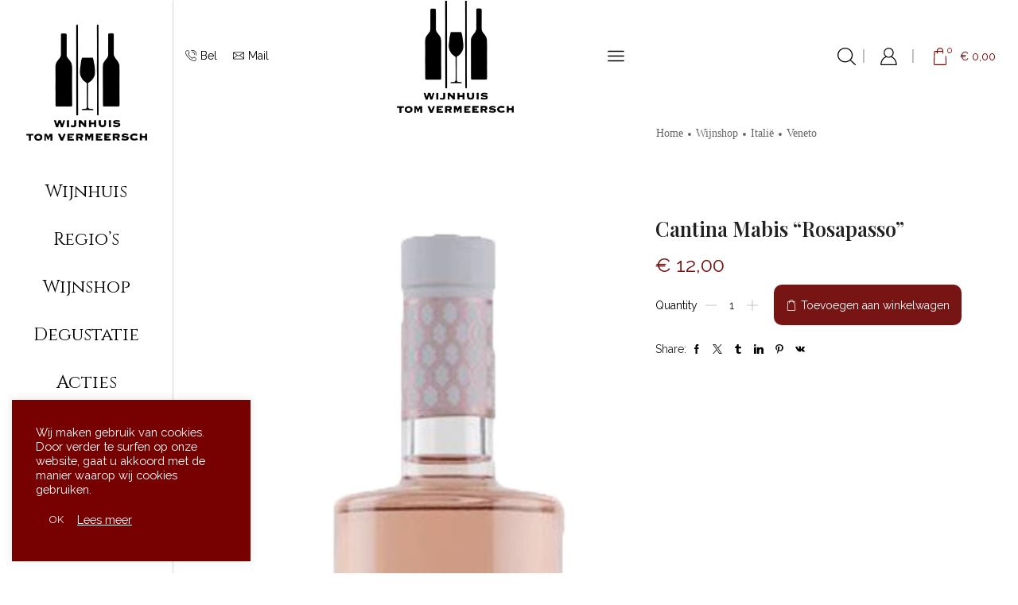

--- FILE ---
content_type: text/html; charset=UTF-8
request_url: https://www.wijn-boer.be/wijnshop/shop/product-category/sample-product/cantina-mabis-rosapasso/
body_size: 35306
content:

<!DOCTYPE html>
<html lang="nl-NL" xmlns="http://www.w3.org/1999/xhtml" prefix="og: http://ogp.me/ns# fb: http://www.facebook.com/2008/fbml" >
<head><style>img.lazy{min-height:1px}</style><link href="https://www.wijn-boer.be/wp-content/plugins/w3-total-cache/pub/js/lazyload.min.js" as="script">
	<meta charset="UTF-8" />
	<meta name="viewport" content="width=device-width, initial-scale=1.0, maximum-scale=1.0, user-scalable=0"/>
	<meta name='robots' content='index, follow, max-image-preview:large, max-snippet:-1, max-video-preview:-1' />

	<!-- This site is optimized with the Yoast SEO plugin v26.6 - https://yoast.com/wordpress/plugins/seo/ -->
	<title>Cantina Mabis &quot;Rosapasso&quot; - Wijnhuis Tom Vermeersch</title>
	<link rel="canonical" href="https://www.wijn-boer.be/wijnshop/shop/product-category/sample-product/cantina-mabis-rosapasso/" />
	<meta property="og:locale" content="nl_NL" />
	<meta property="og:type" content="article" />
	<meta property="og:title" content="Cantina Mabis &quot;Rosapasso&quot; - Wijnhuis Tom Vermeersch" />
	<meta property="og:description" content="Jaargang: 2021 Licht zalm roze roséwijn. Fijne aroma’s van frambozen en aardbeien, evenwicht tussen fruit en zuren en mooie zuivere korte afdronk." />
	<meta property="og:url" content="https://www.wijn-boer.be/wijnshop/shop/product-category/sample-product/cantina-mabis-rosapasso/" />
	<meta property="og:site_name" content="Wijnhuis Tom Vermeersch" />
	<meta property="article:modified_time" content="2025-06-11T12:08:14+00:00" />
	<meta property="og:image" content="https://www.wijn-boer.be/wp-content/uploads/2022/10/IT3MABROSO21-1.jpeg" />
	<meta property="og:image:width" content="339" />
	<meta property="og:image:height" content="1400" />
	<meta property="og:image:type" content="image/jpeg" />
	<meta name="twitter:card" content="summary_large_image" />
	<script type="application/ld+json" class="yoast-schema-graph">{"@context":"https://schema.org","@graph":[{"@type":"WebPage","@id":"https://www.wijn-boer.be/wijnshop/shop/product-category/sample-product/cantina-mabis-rosapasso/","url":"https://www.wijn-boer.be/wijnshop/shop/product-category/sample-product/cantina-mabis-rosapasso/","name":"Cantina Mabis \"Rosapasso\" - Wijnhuis Tom Vermeersch","isPartOf":{"@id":"https://www.wijn-boer.be/#website"},"primaryImageOfPage":{"@id":"https://www.wijn-boer.be/wijnshop/shop/product-category/sample-product/cantina-mabis-rosapasso/#primaryimage"},"image":{"@id":"https://www.wijn-boer.be/wijnshop/shop/product-category/sample-product/cantina-mabis-rosapasso/#primaryimage"},"thumbnailUrl":"https://www.wijn-boer.be/wp-content/uploads/2022/10/IT3MABROSO21-1.jpeg","datePublished":"2022-10-26T13:54:13+00:00","dateModified":"2025-06-11T12:08:14+00:00","breadcrumb":{"@id":"https://www.wijn-boer.be/wijnshop/shop/product-category/sample-product/cantina-mabis-rosapasso/#breadcrumb"},"inLanguage":"nl-NL","potentialAction":[{"@type":"ReadAction","target":["https://www.wijn-boer.be/wijnshop/shop/product-category/sample-product/cantina-mabis-rosapasso/"]}]},{"@type":"ImageObject","inLanguage":"nl-NL","@id":"https://www.wijn-boer.be/wijnshop/shop/product-category/sample-product/cantina-mabis-rosapasso/#primaryimage","url":"https://www.wijn-boer.be/wp-content/uploads/2022/10/IT3MABROSO21-1.jpeg","contentUrl":"https://www.wijn-boer.be/wp-content/uploads/2022/10/IT3MABROSO21-1.jpeg","width":339,"height":1400},{"@type":"BreadcrumbList","@id":"https://www.wijn-boer.be/wijnshop/shop/product-category/sample-product/cantina-mabis-rosapasso/#breadcrumb","itemListElement":[{"@type":"ListItem","position":1,"name":"Home","item":"https://www.wijn-boer.be/"},{"@type":"ListItem","position":2,"name":"Wijnshop","item":"https://www.wijn-boer.be/?page_id=5"},{"@type":"ListItem","position":3,"name":"Cantina Mabis &#8220;Rosapasso&#8221;"}]},{"@type":"WebSite","@id":"https://www.wijn-boer.be/#website","url":"https://www.wijn-boer.be/","name":"Wijnhuis Tom Vermeersch","description":"Wijnhuis Tom Vermeersch Blankenberge","publisher":{"@id":"https://www.wijn-boer.be/#organization"},"potentialAction":[{"@type":"SearchAction","target":{"@type":"EntryPoint","urlTemplate":"https://www.wijn-boer.be/?s={search_term_string}"},"query-input":{"@type":"PropertyValueSpecification","valueRequired":true,"valueName":"search_term_string"}}],"inLanguage":"nl-NL"},{"@type":"Organization","@id":"https://www.wijn-boer.be/#organization","name":"Wijnhuis Tom Vermeersch","url":"https://www.wijn-boer.be/","logo":{"@type":"ImageObject","inLanguage":"nl-NL","@id":"https://www.wijn-boer.be/#/schema/logo/image/","url":"https://www.wijn-boer.be/wp-content/uploads/2022/05/logo_full_wijnboer@4x.png","contentUrl":"https://www.wijn-boer.be/wp-content/uploads/2022/05/logo_full_wijnboer@4x.png","width":1020,"height":983,"caption":"Wijnhuis Tom Vermeersch"},"image":{"@id":"https://www.wijn-boer.be/#/schema/logo/image/"}}]}</script>
	<!-- / Yoast SEO plugin. -->


<link rel='dns-prefetch' href='//hcaptcha.com' />
<link rel="alternate" type="application/rss+xml" title="Wijnhuis Tom Vermeersch &raquo; feed" href="https://www.wijn-boer.be/feed/" />
<link rel="alternate" type="application/rss+xml" title="Wijnhuis Tom Vermeersch &raquo; reacties feed" href="https://www.wijn-boer.be/comments/feed/" />
<link rel="preload" href="https://www.wijn-boer.be/wp-content/uploads/2022/05/logo_full_wijnboer@4x.png" as="image" />
<style id='wp-img-auto-sizes-contain-inline-css' type='text/css'>
img:is([sizes=auto i],[sizes^="auto," i]){contain-intrinsic-size:3000px 1500px}
/*# sourceURL=wp-img-auto-sizes-contain-inline-css */
</style>
<style id='classic-theme-styles-inline-css' type='text/css'>
/*! This file is auto-generated */
.wp-block-button__link{color:#fff;background-color:#32373c;border-radius:9999px;box-shadow:none;text-decoration:none;padding:calc(.667em + 2px) calc(1.333em + 2px);font-size:1.125em}.wp-block-file__button{background:#32373c;color:#fff;text-decoration:none}
/*# sourceURL=/wp-includes/css/classic-themes.min.css */
</style>
<link rel='stylesheet' id='advanced-flat-rate-shipping-for-woocommerce-css' href='https://www.wijn-boer.be/wp-content/plugins/woo-extra-flat-rate/public/css/advanced-flat-rate-shipping-for-woocommerce-public.css' type='text/css' media='all' />
<link rel='stylesheet' id='font-awesome-min-css' href='https://www.wijn-boer.be/wp-content/plugins/woo-extra-flat-rate/public/css/font-awesome.min.css' type='text/css' media='all' />
<style id='age-gate-custom-inline-css' type='text/css'>
:root{--ag-background-image-position: center center;--ag-background-image-opacity: 1;--ag-blur: 5px;}
/*# sourceURL=age-gate-custom-inline-css */
</style>
<link rel='stylesheet' id='age-gate-css' href='https://www.wijn-boer.be/wp-content/plugins/age-gate/dist/main.css' type='text/css' media='all' />
<style id='age-gate-options-inline-css' type='text/css'>
:root{--ag-background-image-position: center center;--ag-background-image-opacity: 1;--ag-blur: 5px;}
/*# sourceURL=age-gate-options-inline-css */
</style>
<link rel='stylesheet' id='contact-form-7-css' href='https://www.wijn-boer.be/wp-content/plugins/contact-form-7/includes/css/styles.css' type='text/css' media='all' />
<link rel='stylesheet' id='cookie-law-info-css' href='https://www.wijn-boer.be/wp-content/plugins/cookie-law-info/legacy/public/css/cookie-law-info-public.css' type='text/css' media='all' />
<link rel='stylesheet' id='cookie-law-info-gdpr-css' href='https://www.wijn-boer.be/wp-content/plugins/cookie-law-info/legacy/public/css/cookie-law-info-gdpr.css' type='text/css' media='all' />
<style id='woocommerce-inline-inline-css' type='text/css'>
.woocommerce form .form-row .required { visibility: visible; }
/*# sourceURL=woocommerce-inline-inline-css */
</style>
<link rel='stylesheet' id='mollie-applepaydirect-css' href='https://www.wijn-boer.be/wp-content/plugins/mollie-payments-for-woocommerce/public/css/mollie-applepaydirect.min.css' type='text/css' media='screen' />
<link rel='stylesheet' id='etheme-parent-style-css' href='https://www.wijn-boer.be/wp-content/themes/xstore/xstore.css' type='text/css' media='all' />
<link rel='stylesheet' id='etheme-swatches-style-css' href='https://www.wijn-boer.be/wp-content/themes/xstore/css/swatches.css' type='text/css' media='all' />
<link rel='stylesheet' id='etheme-wpb-style-css' href='https://www.wijn-boer.be/wp-content/themes/xstore/css/wpb.css' type='text/css' media='all' />
<link rel='stylesheet' id='js_composer_front-css' href='https://www.wijn-boer.be/wp-content/plugins/js_composer/assets/css/js_composer.min.css' type='text/css' media='all' />
<link rel='stylesheet' id='etheme-breadcrumbs-css' href='https://www.wijn-boer.be/wp-content/themes/xstore/css/modules/breadcrumbs.css' type='text/css' media='all' />
<link rel='stylesheet' id='etheme-back-top-css' href='https://www.wijn-boer.be/wp-content/themes/xstore/css/modules/back-top.css' type='text/css' media='all' />
<link rel='stylesheet' id='etheme-woocommerce-css' href='https://www.wijn-boer.be/wp-content/themes/xstore/css/modules/woocommerce/global.css' type='text/css' media='all' />
<link rel='stylesheet' id='etheme-woocommerce-archive-css' href='https://www.wijn-boer.be/wp-content/themes/xstore/css/modules/woocommerce/archive.css' type='text/css' media='all' />
<link rel='stylesheet' id='etheme-single-product-builder-css' href='https://www.wijn-boer.be/wp-content/themes/xstore/css/modules/woocommerce/single-product/single-product-builder.css' type='text/css' media='all' />
<link rel='stylesheet' id='etheme-single-product-elements-css' href='https://www.wijn-boer.be/wp-content/themes/xstore/css/modules/woocommerce/single-product/single-product-elements.css' type='text/css' media='all' />
<link rel='stylesheet' id='etheme-star-rating-css' href='https://www.wijn-boer.be/wp-content/themes/xstore/css/modules/star-rating.css' type='text/css' media='all' />
<link rel='stylesheet' id='etheme-comments-css' href='https://www.wijn-boer.be/wp-content/themes/xstore/css/modules/comments.css' type='text/css' media='all' />
<link rel='stylesheet' id='etheme-single-post-meta-css' href='https://www.wijn-boer.be/wp-content/themes/xstore/css/modules/blog/single-post/meta.css' type='text/css' media='all' />
<link rel='stylesheet' id='etheme-contact-forms-css' href='https://www.wijn-boer.be/wp-content/themes/xstore/css/modules/contact-forms.css' type='text/css' media='all' />
<style id='xstore-icons-font-inline-css' type='text/css'>
@font-face {
				  font-family: 'xstore-icons';
				  src:
				    url('https://www.wijn-boer.be/wp-content/themes/xstore/fonts/xstore-icons-light.ttf') format('truetype'),
				    url('https://www.wijn-boer.be/wp-content/themes/xstore/fonts/xstore-icons-light.woff2') format('woff2'),
				    url('https://www.wijn-boer.be/wp-content/themes/xstore/fonts/xstore-icons-light.woff') format('woff'),
				    url('https://www.wijn-boer.be/wp-content/themes/xstore/fonts/xstore-icons-light.svg#xstore-icons') format('svg');
				  font-weight: normal;
				  font-style: normal;
				  font-display: swap;
				}
/*# sourceURL=xstore-icons-font-inline-css */
</style>
<link rel='stylesheet' id='etheme-header-contacts-css' href='https://www.wijn-boer.be/wp-content/themes/xstore/css/modules/layout/header/parts/contacts.css' type='text/css' media='all' />
<link rel='stylesheet' id='etheme-header-search-css' href='https://www.wijn-boer.be/wp-content/themes/xstore/css/modules/layout/header/parts/search.css' type='text/css' media='all' />
<link rel='stylesheet' id='etheme-product-view-default-css' href='https://www.wijn-boer.be/wp-content/themes/xstore/css/modules/woocommerce/product-hovers/product-view-default.css' type='text/css' media='all' />
<link rel='stylesheet' id='etheme-blog-global-css' href='https://www.wijn-boer.be/wp-content/themes/xstore/css/modules/blog/blog-global.css' type='text/css' media='all' />
<link rel='stylesheet' id='etheme-portfolio-css' href='https://www.wijn-boer.be/wp-content/themes/xstore/css/portfolio.css' type='text/css' media='all' />
<link rel='stylesheet' id='etheme-header-menu-css' href='https://www.wijn-boer.be/wp-content/themes/xstore/css/modules/layout/header/parts/menu.css' type='text/css' media='all' />
<link rel='stylesheet' id='etheme-header-mobile-menu-css' href='https://www.wijn-boer.be/wp-content/themes/xstore/css/modules/layout/header/parts/mobile-menu.css' type='text/css' media='all' />
<link rel='stylesheet' id='etheme-header-vertical-css' href='https://www.wijn-boer.be/wp-content/themes/xstore/css/modules/layout/header/header-vertical.css' type='text/css' media='all' />
<link rel='stylesheet' id='xstore-kirki-styles-css' href='https://www.wijn-boer.be/wp-content/uploads/xstore/kirki-styles.css' type='text/css' media='all' />
<link rel='stylesheet' id='mpc-massive-style-css' href='https://www.wijn-boer.be/wp-content/plugins/mpc-massive/assets/css/mpc-styles.css' type='text/css' media='all' />
<link rel='stylesheet' id='child-style-css' href='https://www.wijn-boer.be/wp-content/themes/xstore-child/style.css' type='text/css' media='all' />
<script type="text/javascript" src="https://www.wijn-boer.be/wp-includes/js/jquery/jquery.min.js" id="jquery-core-js"></script>
<script type="text/javascript" src="https://www.wijn-boer.be/wp-includes/js/jquery/jquery-migrate.min.js" id="jquery-migrate-js"></script>
<script type="text/javascript" src="https://www.wijn-boer.be/wp-content/plugins/woo-extra-flat-rate/public/js/advanced-flat-rate-shipping-for-woocommerce-public.js" id="advanced-flat-rate-shipping-for-woocommerce-js"></script>
<script type="text/javascript" id="cookie-law-info-js-extra">
/* <![CDATA[ */
var Cli_Data = {"nn_cookie_ids":[],"cookielist":[],"non_necessary_cookies":[],"ccpaEnabled":"","ccpaRegionBased":"","ccpaBarEnabled":"","strictlyEnabled":["necessary","obligatoire"],"ccpaType":"gdpr","js_blocking":"1","custom_integration":"","triggerDomRefresh":"","secure_cookies":""};
var cli_cookiebar_settings = {"animate_speed_hide":"500","animate_speed_show":"500","background":"#770000","border":"#b1a6a6c2","border_on":"","button_1_button_colour":"#ffffff","button_1_button_hover":"#cccccc","button_1_link_colour":"#770000","button_1_as_button":"1","button_1_new_win":"","button_2_button_colour":"#333","button_2_button_hover":"#292929","button_2_link_colour":"#ffffff","button_2_as_button":"","button_2_hidebar":"","button_3_button_colour":"#ffffff","button_3_button_hover":"#cccccc","button_3_link_colour":"#770000","button_3_as_button":"1","button_3_new_win":"","button_4_button_colour":"#dedfe0","button_4_button_hover":"#b2b2b3","button_4_link_colour":"#333333","button_4_as_button":"1","button_7_button_colour":"#770000","button_7_button_hover":"#5f0000","button_7_link_colour":"#ffffff","button_7_as_button":"1","button_7_new_win":"","font_family":"inherit","header_fix":"","notify_animate_hide":"1","notify_animate_show":"","notify_div_id":"#cookie-law-info-bar","notify_position_horizontal":"right","notify_position_vertical":"bottom","scroll_close":"","scroll_close_reload":"","accept_close_reload":"","reject_close_reload":"","showagain_tab":"","showagain_background":"#fff","showagain_border":"#000","showagain_div_id":"#cookie-law-info-again","showagain_x_position":"100px","text":"#ffffff","show_once_yn":"","show_once":"10000","logging_on":"","as_popup":"","popup_overlay":"1","bar_heading_text":"","cookie_bar_as":"widget","popup_showagain_position":"bottom-right","widget_position":"left"};
var log_object = {"ajax_url":"https://www.wijn-boer.be/wp-admin/admin-ajax.php"};
//# sourceURL=cookie-law-info-js-extra
/* ]]> */
</script>
<script type="text/javascript" src="https://www.wijn-boer.be/wp-content/plugins/cookie-law-info/legacy/public/js/cookie-law-info-public.js" id="cookie-law-info-js"></script>
<script type="text/javascript" src="https://www.wijn-boer.be/wp-content/plugins/woocommerce/assets/js/jquery-blockui/jquery.blockUI.min.js" id="wc-jquery-blockui-js" data-wp-strategy="defer"></script>
<script type="text/javascript" id="wc-add-to-cart-js-extra">
/* <![CDATA[ */
var wc_add_to_cart_params = {"ajax_url":"/wp-admin/admin-ajax.php","wc_ajax_url":"/?wc-ajax=%%endpoint%%","i18n_view_cart":"Bekijk winkelwagen","cart_url":"https://www.wijn-boer.be/winkelmand/","is_cart":"","cart_redirect_after_add":"no"};
//# sourceURL=wc-add-to-cart-js-extra
/* ]]> */
</script>
<script type="text/javascript" src="https://www.wijn-boer.be/wp-content/plugins/woocommerce/assets/js/frontend/add-to-cart.min.js" id="wc-add-to-cart-js" data-wp-strategy="defer"></script>
<script type="text/javascript" src="https://www.wijn-boer.be/wp-content/plugins/woocommerce/assets/js/zoom/jquery.zoom.min.js" id="wc-zoom-js" defer="defer" data-wp-strategy="defer"></script>
<script type="text/javascript" id="wc-single-product-js-extra">
/* <![CDATA[ */
var wc_single_product_params = {"i18n_required_rating_text":"Selecteer een waardering","i18n_rating_options":["1 van de 5 sterren","2 van de 5 sterren","3 van de 5 sterren","4 van de 5 sterren","5 van de 5 sterren"],"i18n_product_gallery_trigger_text":"Afbeeldinggalerij in volledig scherm bekijken","review_rating_required":"yes","flexslider":{"rtl":false,"animation":"slide","smoothHeight":true,"directionNav":false,"controlNav":"thumbnails","slideshow":false,"animationSpeed":500,"animationLoop":false,"allowOneSlide":false},"zoom_enabled":"1","zoom_options":[],"photoswipe_enabled":"","photoswipe_options":{"shareEl":false,"closeOnScroll":false,"history":false,"hideAnimationDuration":0,"showAnimationDuration":0},"flexslider_enabled":""};
//# sourceURL=wc-single-product-js-extra
/* ]]> */
</script>
<script type="text/javascript" src="https://www.wijn-boer.be/wp-content/plugins/woocommerce/assets/js/frontend/single-product.min.js" id="wc-single-product-js" defer="defer" data-wp-strategy="defer"></script>
<script type="text/javascript" src="https://www.wijn-boer.be/wp-content/plugins/woocommerce/assets/js/js-cookie/js.cookie.min.js" id="wc-js-cookie-js" defer="defer" data-wp-strategy="defer"></script>
<script type="text/javascript" id="woocommerce-js-extra">
/* <![CDATA[ */
var woocommerce_params = {"ajax_url":"/wp-admin/admin-ajax.php","wc_ajax_url":"/?wc-ajax=%%endpoint%%","i18n_password_show":"Wachtwoord weergeven","i18n_password_hide":"Wachtwoord verbergen"};
//# sourceURL=woocommerce-js-extra
/* ]]> */
</script>
<script type="text/javascript" src="https://www.wijn-boer.be/wp-content/plugins/woocommerce/assets/js/frontend/woocommerce.min.js" id="woocommerce-js" defer="defer" data-wp-strategy="defer"></script>
<script type="text/javascript" src="https://www.wijn-boer.be/wp-content/plugins/js_composer/assets/js/vendors/woocommerce-add-to-cart.js" id="vc_woocommerce-add-to-cart-js-js"></script>
<script type="text/javascript" id="et_flying_pages-js-extra">
/* <![CDATA[ */
var FPConfig = {"delay":"3600","ignoreKeywords":["wp-admin","logout","wp-login.php","add-to-cart=","customer-logout","remove_item=","apply_coupon=","remove_coupon=","undo_item=","update_cart=","proceed=","removed_item=","added-to-cart=","order_again="],"maxRPS":"3","hoverDelay":"50"};
//# sourceURL=et_flying_pages-js-extra
/* ]]> */
</script>
<script type="text/javascript" src="https://www.wijn-boer.be/wp-content/themes/xstore/js/libs/flying-pages.min.js" id="et_flying_pages-js"></script>
<script></script><link rel="https://api.w.org/" href="https://www.wijn-boer.be/wp-json/" /><link rel="alternate" title="JSON" type="application/json" href="https://www.wijn-boer.be/wp-json/wp/v2/product/2130" /><link rel="EditURI" type="application/rsd+xml" title="RSD" href="https://www.wijn-boer.be/xmlrpc.php?rsd" />
<meta name="generator" content="WordPress 6.9" />
<meta name="generator" content="WooCommerce 10.4.3" />
<link rel='shortlink' href='https://www.wijn-boer.be/?p=2130' />
<script type="text/javascript">
(function(url){
	if(/(?:Chrome\/26\.0\.1410\.63 Safari\/537\.31|WordfenceTestMonBot)/.test(navigator.userAgent)){ return; }
	var addEvent = function(evt, handler) {
		if (window.addEventListener) {
			document.addEventListener(evt, handler, false);
		} else if (window.attachEvent) {
			document.attachEvent('on' + evt, handler);
		}
	};
	var removeEvent = function(evt, handler) {
		if (window.removeEventListener) {
			document.removeEventListener(evt, handler, false);
		} else if (window.detachEvent) {
			document.detachEvent('on' + evt, handler);
		}
	};
	var evts = 'contextmenu dblclick drag dragend dragenter dragleave dragover dragstart drop keydown keypress keyup mousedown mousemove mouseout mouseover mouseup mousewheel scroll'.split(' ');
	var logHuman = function() {
		if (window.wfLogHumanRan) { return; }
		window.wfLogHumanRan = true;
		var wfscr = document.createElement('script');
		wfscr.type = 'text/javascript';
		wfscr.async = true;
		wfscr.src = url + '&r=' + Math.random();
		(document.getElementsByTagName('head')[0]||document.getElementsByTagName('body')[0]).appendChild(wfscr);
		for (var i = 0; i < evts.length; i++) {
			removeEvent(evts[i], logHuman);
		}
	};
	for (var i = 0; i < evts.length; i++) {
		addEvent(evts[i], logHuman);
	}
})('//www.wijn-boer.be/?wordfence_lh=1&hid=76BCEA04A18EB50DA5A577AB6EC6CBA5');
</script><style>
.h-captcha{position:relative;display:block;margin-bottom:2rem;padding:0;clear:both}.h-captcha[data-size="normal"]{width:302px;height:76px}.h-captcha[data-size="compact"]{width:158px;height:138px}.h-captcha[data-size="invisible"]{display:none}.h-captcha iframe{z-index:1}.h-captcha::before{content:"";display:block;position:absolute;top:0;left:0;background:url(https://www.wijn-boer.be/wp-content/plugins/hcaptcha-for-forms-and-more/assets/images/hcaptcha-div-logo.svg) no-repeat;border:1px solid #fff0;border-radius:4px;box-sizing:border-box}.h-captcha::after{content:"The hCaptcha loading is delayed until user interaction.";font-family:-apple-system,system-ui,BlinkMacSystemFont,"Segoe UI",Roboto,Oxygen,Ubuntu,"Helvetica Neue",Arial,sans-serif;font-size:10px;font-weight:500;position:absolute;top:0;bottom:0;left:0;right:0;box-sizing:border-box;color:#bf1722;opacity:0}.h-captcha:not(:has(iframe))::after{animation:hcap-msg-fade-in .3s ease forwards;animation-delay:2s}.h-captcha:has(iframe)::after{animation:none;opacity:0}@keyframes hcap-msg-fade-in{to{opacity:1}}.h-captcha[data-size="normal"]::before{width:302px;height:76px;background-position:93.8% 28%}.h-captcha[data-size="normal"]::after{width:302px;height:76px;display:flex;flex-wrap:wrap;align-content:center;line-height:normal;padding:0 75px 0 10px}.h-captcha[data-size="compact"]::before{width:158px;height:138px;background-position:49.9% 78.8%}.h-captcha[data-size="compact"]::after{width:158px;height:138px;text-align:center;line-height:normal;padding:24px 10px 10px 10px}.h-captcha[data-theme="light"]::before,body.is-light-theme .h-captcha[data-theme="auto"]::before,.h-captcha[data-theme="auto"]::before{background-color:#fafafa;border:1px solid #e0e0e0}.h-captcha[data-theme="dark"]::before,body.is-dark-theme .h-captcha[data-theme="auto"]::before,html.wp-dark-mode-active .h-captcha[data-theme="auto"]::before,html.drdt-dark-mode .h-captcha[data-theme="auto"]::before{background-image:url(https://www.wijn-boer.be/wp-content/plugins/hcaptcha-for-forms-and-more/assets/images/hcaptcha-div-logo-white.svg);background-repeat:no-repeat;background-color:#333;border:1px solid #f5f5f5}@media (prefers-color-scheme:dark){.h-captcha[data-theme="auto"]::before{background-image:url(https://www.wijn-boer.be/wp-content/plugins/hcaptcha-for-forms-and-more/assets/images/hcaptcha-div-logo-white.svg);background-repeat:no-repeat;background-color:#333;border:1px solid #f5f5f5}}.h-captcha[data-theme="custom"]::before{background-color:initial}.h-captcha[data-size="invisible"]::before,.h-captcha[data-size="invisible"]::after{display:none}.h-captcha iframe{position:relative}div[style*="z-index: 2147483647"] div[style*="border-width: 11px"][style*="position: absolute"][style*="pointer-events: none"]{border-style:none}
</style>
			<link rel="prefetch" as="font" href="https://www.wijn-boer.be/wp-content/themes/xstore/fonts/xstore-icons-light.woff?v=9.4.14" type="font/woff">
					<link rel="prefetch" as="font" href="https://www.wijn-boer.be/wp-content/themes/xstore/fonts/xstore-icons-light.woff2?v=9.4.14" type="font/woff2">
			<noscript><style>.woocommerce-product-gallery{ opacity: 1 !important; }</style></noscript>
	<meta name="generator" content="Powered by WPBakery Page Builder - drag and drop page builder for WordPress."/>
<meta name="generator" content="Powered by Slider Revolution 6.7.34 - responsive, Mobile-Friendly Slider Plugin for WordPress with comfortable drag and drop interface." />
<style>
span[data-name="hcap-cf7"] .h-captcha{margin-bottom:0}span[data-name="hcap-cf7"]~input[type="submit"],span[data-name="hcap-cf7"]~button[type="submit"]{margin-top:2rem}
</style>
<link rel="icon" href="https://www.wijn-boer.be/wp-content/uploads/2022/05/cropped-logo_full_wijnboer@4x-32x32.png" sizes="32x32" />
<link rel="icon" href="https://www.wijn-boer.be/wp-content/uploads/2022/05/cropped-logo_full_wijnboer@4x-192x192.png" sizes="192x192" />
<link rel="apple-touch-icon" href="https://www.wijn-boer.be/wp-content/uploads/2022/05/cropped-logo_full_wijnboer@4x-180x180.png" />
<meta name="msapplication-TileImage" content="https://www.wijn-boer.be/wp-content/uploads/2022/05/cropped-logo_full_wijnboer@4x-270x270.png" />
<script>function setREVStartSize(e){
			//window.requestAnimationFrame(function() {
				window.RSIW = window.RSIW===undefined ? window.innerWidth : window.RSIW;
				window.RSIH = window.RSIH===undefined ? window.innerHeight : window.RSIH;
				try {
					var pw = document.getElementById(e.c).parentNode.offsetWidth,
						newh;
					pw = pw===0 || isNaN(pw) || (e.l=="fullwidth" || e.layout=="fullwidth") ? window.RSIW : pw;
					e.tabw = e.tabw===undefined ? 0 : parseInt(e.tabw);
					e.thumbw = e.thumbw===undefined ? 0 : parseInt(e.thumbw);
					e.tabh = e.tabh===undefined ? 0 : parseInt(e.tabh);
					e.thumbh = e.thumbh===undefined ? 0 : parseInt(e.thumbh);
					e.tabhide = e.tabhide===undefined ? 0 : parseInt(e.tabhide);
					e.thumbhide = e.thumbhide===undefined ? 0 : parseInt(e.thumbhide);
					e.mh = e.mh===undefined || e.mh=="" || e.mh==="auto" ? 0 : parseInt(e.mh,0);
					if(e.layout==="fullscreen" || e.l==="fullscreen")
						newh = Math.max(e.mh,window.RSIH);
					else{
						e.gw = Array.isArray(e.gw) ? e.gw : [e.gw];
						for (var i in e.rl) if (e.gw[i]===undefined || e.gw[i]===0) e.gw[i] = e.gw[i-1];
						e.gh = e.el===undefined || e.el==="" || (Array.isArray(e.el) && e.el.length==0)? e.gh : e.el;
						e.gh = Array.isArray(e.gh) ? e.gh : [e.gh];
						for (var i in e.rl) if (e.gh[i]===undefined || e.gh[i]===0) e.gh[i] = e.gh[i-1];
											
						var nl = new Array(e.rl.length),
							ix = 0,
							sl;
						e.tabw = e.tabhide>=pw ? 0 : e.tabw;
						e.thumbw = e.thumbhide>=pw ? 0 : e.thumbw;
						e.tabh = e.tabhide>=pw ? 0 : e.tabh;
						e.thumbh = e.thumbhide>=pw ? 0 : e.thumbh;
						for (var i in e.rl) nl[i] = e.rl[i]<window.RSIW ? 0 : e.rl[i];
						sl = nl[0];
						for (var i in nl) if (sl>nl[i] && nl[i]>0) { sl = nl[i]; ix=i;}
						var m = pw>(e.gw[ix]+e.tabw+e.thumbw) ? 1 : (pw-(e.tabw+e.thumbw)) / (e.gw[ix]);
						newh =  (e.gh[ix] * m) + (e.tabh + e.thumbh);
					}
					var el = document.getElementById(e.c);
					if (el!==null && el) el.style.height = newh+"px";
					el = document.getElementById(e.c+"_wrapper");
					if (el!==null && el) {
						el.style.height = newh+"px";
						el.style.display = "block";
					}
				} catch(e){
					console.log("Failure at Presize of Slider:" + e)
				}
			//});
		  };</script>
<style id="kirki-inline-styles"></style><style type="text/css" class="et_custom-css">.btn-checkout:hover,.btn-view-wishlist:hover{opacity:1 !important}.page-heading{margin-bottom:25px}body>.et-loader{background-color:#771515}body:not(.et-preloader-hide) .template-container{filter:blur(10px)}.et_b_header-account.login-link .et-facebook-login-button,.et_b_header-account.login-link .button,.et_element .btn-checkout,.et_element .btn-view-wishlist,.checkout-button,.form-row.place-order .button,.button,.btn,input[type="submit"],form button{font-size:1.14rem;text-transform:none;height:auto}.et_b_header-account.login-link .et-facebook-login-button,.et_b_header-account.login-link .button{line-height:1 !important}.et_b_header-account.login-link .et-facebook-login-button,.et_b_header-account.login-link .button,.et_element .btn-checkout,.et_element .btn-view-wishlist{padding:10px}.ajax-search-categories .products-grid{padding:0 20px}.read-more.btn,.btn.medium{font-size:1.14rem}.content-page,.page-content,.page-heading .container{background-color:transparent;border-radius:20px}.page-heading .container{padding:75px 0 55px 0}.page-heading{margin-bottom:-30px}.woocommerce-wishlist .page-heading,.woocommerce-account .page-heading{background-color:transparent}.wpb_content_element a:not(:hover){color:#771515}.wpb_content_element p>a{text-decoration:underline}.products-loop .type-product{padding-top:15px}.products-loop .product,.swiper-container .product-slide{transition:all .2s ease-in-out}.products-loop .product:hover,.carousel-area .product-slide:hover{box-shadow:0 0 10px 3px rgba(0,0,0,.1);z-index:2;transform:translateY(-5px);border-radius:5px}.products-slider{padding:10px 12px 0}.single-product-builder .page-heading .a-center{text-align:start}.et-mailchimp input[type="submit"]{border-radius:0 21px 21px 0}.et-mailchimp.classic-button input[type="submit"]{background:#222}.et-mailchimp input[type="email"]{border-radius:21px 0 0 21px;height:44px}.error404 .widget_search button{border-radius:0;background-color:#222}@media only screen and (min-width:1200px){.content-page,.page-content{padding:75px 115px}}@media only screen and (max-width:992px){.content-page,.page-heading .container{max-width:calc(100% - 30px);padding-top:15px;padding-bottom:15px}.single-post .content-page,.single-post .page-heading .container{max-width:100%;padding:15px}}.age-gate-submit.age-gate-submit-yes{background-color:#771515}.age-gate-submit.age-gate-submit-no{background-color:#771515}body{background-color:#fff!important}.page-heading,.breadcrumb-trail{margin-bottom:25px}.breadcrumb-trail .page-heading{background-color:transparent}.swiper-custom-right:not(.et-swiper-elementor-nav),.swiper-custom-left:not(.et-swiper-elementor-nav){background:transparent !important}@media only screen and (max-width:1430px){.swiper-custom-left,.middle-inside .swiper-entry .swiper-button-prev,.middle-inside.swiper-entry .swiper-button-prev{left:-15px}.swiper-custom-right,.middle-inside .swiper-entry .swiper-button-next,.middle-inside.swiper-entry .swiper-button-next{right:-15px}.middle-inbox .swiper-entry .swiper-button-prev,.middle-inbox.swiper-entry .swiper-button-prev{left:8px}.middle-inbox .swiper-entry .swiper-button-next,.middle-inbox.swiper-entry .swiper-button-next{right:8px}.swiper-entry:hover .swiper-custom-left,.middle-inside .swiper-entry:hover .swiper-button-prev,.middle-inside.swiper-entry:hover .swiper-button-prev{left:-5px}.swiper-entry:hover .swiper-custom-right,.middle-inside .swiper-entry:hover .swiper-button-next,.middle-inside.swiper-entry:hover .swiper-button-next{right:-5px}.middle-inbox .swiper-entry:hover .swiper-button-prev,.middle-inbox.swiper-entry:hover .swiper-button-prev{left:5px}.middle-inbox .swiper-entry:hover .swiper-button-next,.middle-inbox.swiper-entry:hover .swiper-button-next{right:5px}}.swiper-container{width:auto}.etheme-elementor-slider:not(.swiper-container-initialized,.swiper-initialized) .swiper-slide{max-width:calc(100% / var(--slides-per-view,4))}.etheme-elementor-slider[data-animation]:not(.swiper-container-initialized,.swiper-initialized,[data-animation=slide],[data-animation=coverflow]) .swiper-slide{max-width:100%}body:not([data-elementor-device-mode]) .etheme-elementor-off-canvas__container{transition:none;opacity:0;visibility:hidden;position:fixed}</style><noscript><style> .wpb_animate_when_almost_visible { opacity: 1; }</style></noscript><style type="text/css" data-type="et_vc_shortcodes-custom-css">@media only screen and (max-width: 1199px) and (min-width: 769px) { div.et-md-no-bg { background-image: none !important; } }@media only screen and (max-width: 768px) and (min-width: 480px) { div.et-sm-no-bg { background-image: none !important; } }@media only screen and (max-width: 480px) {div.et-xs-no-bg { background-image: none !important; }}</style><link rel='stylesheet' id='wc-blocks-style-css' href='https://www.wijn-boer.be/wp-content/plugins/woocommerce/assets/client/blocks/wc-blocks.css' type='text/css' media='all' />
<style id='global-styles-inline-css' type='text/css'>
:root{--wp--preset--aspect-ratio--square: 1;--wp--preset--aspect-ratio--4-3: 4/3;--wp--preset--aspect-ratio--3-4: 3/4;--wp--preset--aspect-ratio--3-2: 3/2;--wp--preset--aspect-ratio--2-3: 2/3;--wp--preset--aspect-ratio--16-9: 16/9;--wp--preset--aspect-ratio--9-16: 9/16;--wp--preset--color--black: #000000;--wp--preset--color--cyan-bluish-gray: #abb8c3;--wp--preset--color--white: #ffffff;--wp--preset--color--pale-pink: #f78da7;--wp--preset--color--vivid-red: #cf2e2e;--wp--preset--color--luminous-vivid-orange: #ff6900;--wp--preset--color--luminous-vivid-amber: #fcb900;--wp--preset--color--light-green-cyan: #7bdcb5;--wp--preset--color--vivid-green-cyan: #00d084;--wp--preset--color--pale-cyan-blue: #8ed1fc;--wp--preset--color--vivid-cyan-blue: #0693e3;--wp--preset--color--vivid-purple: #9b51e0;--wp--preset--gradient--vivid-cyan-blue-to-vivid-purple: linear-gradient(135deg,rgb(6,147,227) 0%,rgb(155,81,224) 100%);--wp--preset--gradient--light-green-cyan-to-vivid-green-cyan: linear-gradient(135deg,rgb(122,220,180) 0%,rgb(0,208,130) 100%);--wp--preset--gradient--luminous-vivid-amber-to-luminous-vivid-orange: linear-gradient(135deg,rgb(252,185,0) 0%,rgb(255,105,0) 100%);--wp--preset--gradient--luminous-vivid-orange-to-vivid-red: linear-gradient(135deg,rgb(255,105,0) 0%,rgb(207,46,46) 100%);--wp--preset--gradient--very-light-gray-to-cyan-bluish-gray: linear-gradient(135deg,rgb(238,238,238) 0%,rgb(169,184,195) 100%);--wp--preset--gradient--cool-to-warm-spectrum: linear-gradient(135deg,rgb(74,234,220) 0%,rgb(151,120,209) 20%,rgb(207,42,186) 40%,rgb(238,44,130) 60%,rgb(251,105,98) 80%,rgb(254,248,76) 100%);--wp--preset--gradient--blush-light-purple: linear-gradient(135deg,rgb(255,206,236) 0%,rgb(152,150,240) 100%);--wp--preset--gradient--blush-bordeaux: linear-gradient(135deg,rgb(254,205,165) 0%,rgb(254,45,45) 50%,rgb(107,0,62) 100%);--wp--preset--gradient--luminous-dusk: linear-gradient(135deg,rgb(255,203,112) 0%,rgb(199,81,192) 50%,rgb(65,88,208) 100%);--wp--preset--gradient--pale-ocean: linear-gradient(135deg,rgb(255,245,203) 0%,rgb(182,227,212) 50%,rgb(51,167,181) 100%);--wp--preset--gradient--electric-grass: linear-gradient(135deg,rgb(202,248,128) 0%,rgb(113,206,126) 100%);--wp--preset--gradient--midnight: linear-gradient(135deg,rgb(2,3,129) 0%,rgb(40,116,252) 100%);--wp--preset--font-size--small: 13px;--wp--preset--font-size--medium: 20px;--wp--preset--font-size--large: 36px;--wp--preset--font-size--x-large: 42px;--wp--preset--spacing--20: 0.44rem;--wp--preset--spacing--30: 0.67rem;--wp--preset--spacing--40: 1rem;--wp--preset--spacing--50: 1.5rem;--wp--preset--spacing--60: 2.25rem;--wp--preset--spacing--70: 3.38rem;--wp--preset--spacing--80: 5.06rem;--wp--preset--shadow--natural: 6px 6px 9px rgba(0, 0, 0, 0.2);--wp--preset--shadow--deep: 12px 12px 50px rgba(0, 0, 0, 0.4);--wp--preset--shadow--sharp: 6px 6px 0px rgba(0, 0, 0, 0.2);--wp--preset--shadow--outlined: 6px 6px 0px -3px rgb(255, 255, 255), 6px 6px rgb(0, 0, 0);--wp--preset--shadow--crisp: 6px 6px 0px rgb(0, 0, 0);}:where(.is-layout-flex){gap: 0.5em;}:where(.is-layout-grid){gap: 0.5em;}body .is-layout-flex{display: flex;}.is-layout-flex{flex-wrap: wrap;align-items: center;}.is-layout-flex > :is(*, div){margin: 0;}body .is-layout-grid{display: grid;}.is-layout-grid > :is(*, div){margin: 0;}:where(.wp-block-columns.is-layout-flex){gap: 2em;}:where(.wp-block-columns.is-layout-grid){gap: 2em;}:where(.wp-block-post-template.is-layout-flex){gap: 1.25em;}:where(.wp-block-post-template.is-layout-grid){gap: 1.25em;}.has-black-color{color: var(--wp--preset--color--black) !important;}.has-cyan-bluish-gray-color{color: var(--wp--preset--color--cyan-bluish-gray) !important;}.has-white-color{color: var(--wp--preset--color--white) !important;}.has-pale-pink-color{color: var(--wp--preset--color--pale-pink) !important;}.has-vivid-red-color{color: var(--wp--preset--color--vivid-red) !important;}.has-luminous-vivid-orange-color{color: var(--wp--preset--color--luminous-vivid-orange) !important;}.has-luminous-vivid-amber-color{color: var(--wp--preset--color--luminous-vivid-amber) !important;}.has-light-green-cyan-color{color: var(--wp--preset--color--light-green-cyan) !important;}.has-vivid-green-cyan-color{color: var(--wp--preset--color--vivid-green-cyan) !important;}.has-pale-cyan-blue-color{color: var(--wp--preset--color--pale-cyan-blue) !important;}.has-vivid-cyan-blue-color{color: var(--wp--preset--color--vivid-cyan-blue) !important;}.has-vivid-purple-color{color: var(--wp--preset--color--vivid-purple) !important;}.has-black-background-color{background-color: var(--wp--preset--color--black) !important;}.has-cyan-bluish-gray-background-color{background-color: var(--wp--preset--color--cyan-bluish-gray) !important;}.has-white-background-color{background-color: var(--wp--preset--color--white) !important;}.has-pale-pink-background-color{background-color: var(--wp--preset--color--pale-pink) !important;}.has-vivid-red-background-color{background-color: var(--wp--preset--color--vivid-red) !important;}.has-luminous-vivid-orange-background-color{background-color: var(--wp--preset--color--luminous-vivid-orange) !important;}.has-luminous-vivid-amber-background-color{background-color: var(--wp--preset--color--luminous-vivid-amber) !important;}.has-light-green-cyan-background-color{background-color: var(--wp--preset--color--light-green-cyan) !important;}.has-vivid-green-cyan-background-color{background-color: var(--wp--preset--color--vivid-green-cyan) !important;}.has-pale-cyan-blue-background-color{background-color: var(--wp--preset--color--pale-cyan-blue) !important;}.has-vivid-cyan-blue-background-color{background-color: var(--wp--preset--color--vivid-cyan-blue) !important;}.has-vivid-purple-background-color{background-color: var(--wp--preset--color--vivid-purple) !important;}.has-black-border-color{border-color: var(--wp--preset--color--black) !important;}.has-cyan-bluish-gray-border-color{border-color: var(--wp--preset--color--cyan-bluish-gray) !important;}.has-white-border-color{border-color: var(--wp--preset--color--white) !important;}.has-pale-pink-border-color{border-color: var(--wp--preset--color--pale-pink) !important;}.has-vivid-red-border-color{border-color: var(--wp--preset--color--vivid-red) !important;}.has-luminous-vivid-orange-border-color{border-color: var(--wp--preset--color--luminous-vivid-orange) !important;}.has-luminous-vivid-amber-border-color{border-color: var(--wp--preset--color--luminous-vivid-amber) !important;}.has-light-green-cyan-border-color{border-color: var(--wp--preset--color--light-green-cyan) !important;}.has-vivid-green-cyan-border-color{border-color: var(--wp--preset--color--vivid-green-cyan) !important;}.has-pale-cyan-blue-border-color{border-color: var(--wp--preset--color--pale-cyan-blue) !important;}.has-vivid-cyan-blue-border-color{border-color: var(--wp--preset--color--vivid-cyan-blue) !important;}.has-vivid-purple-border-color{border-color: var(--wp--preset--color--vivid-purple) !important;}.has-vivid-cyan-blue-to-vivid-purple-gradient-background{background: var(--wp--preset--gradient--vivid-cyan-blue-to-vivid-purple) !important;}.has-light-green-cyan-to-vivid-green-cyan-gradient-background{background: var(--wp--preset--gradient--light-green-cyan-to-vivid-green-cyan) !important;}.has-luminous-vivid-amber-to-luminous-vivid-orange-gradient-background{background: var(--wp--preset--gradient--luminous-vivid-amber-to-luminous-vivid-orange) !important;}.has-luminous-vivid-orange-to-vivid-red-gradient-background{background: var(--wp--preset--gradient--luminous-vivid-orange-to-vivid-red) !important;}.has-very-light-gray-to-cyan-bluish-gray-gradient-background{background: var(--wp--preset--gradient--very-light-gray-to-cyan-bluish-gray) !important;}.has-cool-to-warm-spectrum-gradient-background{background: var(--wp--preset--gradient--cool-to-warm-spectrum) !important;}.has-blush-light-purple-gradient-background{background: var(--wp--preset--gradient--blush-light-purple) !important;}.has-blush-bordeaux-gradient-background{background: var(--wp--preset--gradient--blush-bordeaux) !important;}.has-luminous-dusk-gradient-background{background: var(--wp--preset--gradient--luminous-dusk) !important;}.has-pale-ocean-gradient-background{background: var(--wp--preset--gradient--pale-ocean) !important;}.has-electric-grass-gradient-background{background: var(--wp--preset--gradient--electric-grass) !important;}.has-midnight-gradient-background{background: var(--wp--preset--gradient--midnight) !important;}.has-small-font-size{font-size: var(--wp--preset--font-size--small) !important;}.has-medium-font-size{font-size: var(--wp--preset--font-size--medium) !important;}.has-large-font-size{font-size: var(--wp--preset--font-size--large) !important;}.has-x-large-font-size{font-size: var(--wp--preset--font-size--x-large) !important;}
/*# sourceURL=global-styles-inline-css */
</style>
<link rel='stylesheet' id='etheme-off-canvas-css' href='https://www.wijn-boer.be/wp-content/themes/xstore/css/modules/layout/off-canvas.css' type='text/css' media='all' />
<link rel='stylesheet' id='etheme-toggles-by-arrow-css' href='https://www.wijn-boer.be/wp-content/themes/xstore/css/modules/layout/toggles-by-arrow.css' type='text/css' media='all' />
<link rel='stylesheet' id='etheme-ajax-search-css' href='https://www.wijn-boer.be/wp-content/themes/xstore/css/modules/layout/header/parts/ajax-search.css' type='text/css' media='all' />
<link rel='stylesheet' id='etheme-full-width-search-css' href='https://www.wijn-boer.be/wp-content/themes/xstore/css/modules/layout/header/parts/full-width-search.css' type='text/css' media='all' />
<link rel='stylesheet' id='etheme-categories-carousel-css' href='https://www.wijn-boer.be/wp-content/themes/xstore/css/modules/builders/categories-carousel.css' type='text/css' media='all' />
<link rel='stylesheet' id='etheme-header-account-css' href='https://www.wijn-boer.be/wp-content/themes/xstore/css/modules/layout/header/parts/account.css' type='text/css' media='all' />
<link rel='stylesheet' id='etheme-cart-widget-css' href='https://www.wijn-boer.be/wp-content/themes/xstore/css/modules/woocommerce/cart-widget.css' type='text/css' media='all' />
<link rel='stylesheet' id='etheme-tabs-css' href='https://www.wijn-boer.be/wp-content/themes/xstore/css/modules/tabs.css' type='text/css' media='all' />
<link rel='stylesheet' id='etheme-product-view-mask2-css' href='https://www.wijn-boer.be/wp-content/themes/xstore/css/modules/woocommerce/product-hovers/product-view-mask2.css' type='text/css' media='all' />
<link rel='stylesheet' id='etheme-navigation-css' href='https://www.wijn-boer.be/wp-content/themes/xstore/css/modules/navigation.css' type='text/css' media='all' />
<link rel='stylesheet' id='etheme-photoswipe-css' href='https://www.wijn-boer.be/wp-content/themes/xstore/css/modules/photoswipe.css' type='text/css' media='all' />
<link rel='stylesheet' id='cookie-law-info-table-css' href='https://www.wijn-boer.be/wp-content/plugins/cookie-law-info/legacy/public/css/cookie-law-info-table.css' type='text/css' media='all' />
<style id='xstore-inline-css-inline-css' type='text/css'>
.swiper-container.slider-4990:not(.initialized) .swiper-slide {width: 100% !important;}@media only screen and (min-width: 640px) { .swiper-container.slider-4990:not(.initialized) .swiper-slide {width: 50% !important;}}@media only screen and (min-width: 1024px) { .swiper-container.slider-4990:not(.initialized) .swiper-slide {width: 33.333333333333% !important;}}@media only screen and (min-width: 1370px) { .swiper-container.slider-4990:not(.initialized) .swiper-slide {width: 25% !important;}}
.swiper-container.slider-9977:not(.initialized) .swiper-slide {width: 50% !important;}@media only screen and (min-width: 640px) { .swiper-container.slider-9977:not(.initialized) .swiper-slide {width: 33.333333333333% !important;}}@media only screen and (min-width: 1024px) { .swiper-container.slider-9977:not(.initialized) .swiper-slide {width: 25% !important;}}@media only screen and (min-width: 1370px) { .swiper-container.slider-9977:not(.initialized) .swiper-slide {width: 25% !important;}}
.vc_custom_1667387412313{margin-top: 5vw !important;}.vc_custom_1667387170734{margin-right: 3em !important;margin-left: 3em !important;}.vc_custom_1667401642131{margin-right: 20vw !important;background-color: #ffffff !important;}.vc_custom_1667401642135{background-color: #ffffff !important;}.vc_custom_1667387783533{margin-right: 10em !important;}@media only screen and (max-width: 480px) {.et_custom_uniqid_new_63628795ba6fd{background-color: #ffffff !important;}}
/*# sourceURL=xstore-inline-css-inline-css */
</style>
<style id='xstore-inline-tablet-css-inline-css' type='text/css'>
@media only screen and (max-width: 992px) {
}
/*# sourceURL=xstore-inline-tablet-css-inline-css */
</style>
<style id='xstore-inline-mobile-css-inline-css' type='text/css'>
@media only screen and (max-width: 767px) {
}
/*# sourceURL=xstore-inline-mobile-css-inline-css */
</style>
<link rel='stylesheet' id='rs-plugin-settings-css' href='//www.wijn-boer.be/wp-content/plugins/revslider/sr6/assets/css/rs6.css?ver=6.7.34' type='text/css' media='all' />
<style id='rs-plugin-settings-inline-css' type='text/css'>
#rs-demo-id {}
/*# sourceURL=rs-plugin-settings-inline-css */
</style>
</head>
<body class="wp-singular product-template-default single single-product postid-2130 wp-theme-xstore wp-child-theme-xstore-child theme-xstore woocommerce woocommerce-page woocommerce-no-js et_cart-type-1 et_b_dt_header-overlap et_b_mob_header-not-overlap breadcrumbs-type-default wide et-preloader-on et-catalog-off  sticky-message-off et-enable-swatch wpb-js-composer js-comp-ver-8.4.1 vc_responsive" data-mode="light">


<div class="et-loader"><img class="et-loader-img lazy" src="data:image/svg+xml,%3Csvg%20xmlns='http://www.w3.org/2000/svg'%20viewBox='0%200%201%201'%3E%3C/svg%3E" data-src="http://www.wijn-boer.be/wp-content/uploads/2022/05/logo_full_wijnboer@4x.png" alt="et-loader"></div><div style="z-index: -2011; opacity: 0; visibility: hidden; height: 0px; position: absolute; left: -2011px; overflow: hidden;"><a href="https://xstore.8theme.com">XStore</a></div>
<div class="template-container">

		<div class="template-content">
		<div class="page-wrapper">
			<header id="header" class="site-header sticky"  data-type="smart">

<div class="site-header-vertical  pos-fixed left top flex flex-col mob-hide full-height children-align-inherit justify-content-center" id="header-vertical" data-title="Header vertical">
	        <div class="header-vertical-section flex flex-wrap full-width-children align-content-start align-items-start">
			

    <div class="et_element et_b_header-logo align-inherit justify-content-inherit et_element-top-level" >
        <a href="https://www.wijn-boer.be">
            <span><img width="1020" height="983" src="data:image/svg+xml,%3Csvg%20xmlns='http://www.w3.org/2000/svg'%20viewBox='0%200%201020%20983'%3E%3C/svg%3E" data-src="https://www.wijn-boer.be/wp-content/uploads/2022/05/logo_full_wijnboer@4x.png" class="et_b_header-logo-img lazy" alt="" decoding="async" fetchpriority="high" data-srcset="https://www.wijn-boer.be/wp-content/uploads/2022/05/logo_full_wijnboer@4x.png 1020w, https://www.wijn-boer.be/wp-content/uploads/2022/05/logo_full_wijnboer@4x-400x385.png 400w, https://www.wijn-boer.be/wp-content/uploads/2022/05/logo_full_wijnboer@4x-300x289.png 300w, https://www.wijn-boer.be/wp-content/uploads/2022/05/logo_full_wijnboer@4x-768x740.png 768w, https://www.wijn-boer.be/wp-content/uploads/2022/05/logo_full_wijnboer@4x-1x1.png 1w, https://www.wijn-boer.be/wp-content/uploads/2022/05/logo_full_wijnboer@4x-10x10.png 10w, https://www.wijn-boer.be/wp-content/uploads/2022/05/logo_full_wijnboer@4x-600x578.png 600w" data-sizes="(max-width: 1020px) 100vw, 1020px" /></span><span class="fixed"><img width="1020" height="983" src="data:image/svg+xml,%3Csvg%20xmlns='http://www.w3.org/2000/svg'%20viewBox='0%200%201020%20983'%3E%3C/svg%3E" data-src="https://www.wijn-boer.be/wp-content/uploads/2022/05/logo_full_wijnboer@4x.png" class="et_b_header-logo-img lazy" alt="" decoding="async" fetchpriority="high" data-srcset="https://www.wijn-boer.be/wp-content/uploads/2022/05/logo_full_wijnboer@4x.png 1020w, https://www.wijn-boer.be/wp-content/uploads/2022/05/logo_full_wijnboer@4x-400x385.png 400w, https://www.wijn-boer.be/wp-content/uploads/2022/05/logo_full_wijnboer@4x-300x289.png 300w, https://www.wijn-boer.be/wp-content/uploads/2022/05/logo_full_wijnboer@4x-768x740.png 768w, https://www.wijn-boer.be/wp-content/uploads/2022/05/logo_full_wijnboer@4x-1x1.png 1w, https://www.wijn-boer.be/wp-content/uploads/2022/05/logo_full_wijnboer@4x-10x10.png 10w, https://www.wijn-boer.be/wp-content/uploads/2022/05/logo_full_wijnboer@4x-600x578.png 600w" data-sizes="(max-width: 1020px) 100vw, 1020px" /></span>            
        </a>
    </div>

        </div>
	        <div class="header-vertical-section flex flex-wrap full-width-children align-content-center align-items-center">
			                                <div class="et_element et_b_header-menu et_element-top-level header-vertical-menu flex align-items-center"
                                     data-title="Header vertical menu">
									<div class="menu-main-container flex-col-child"><ul id="menu-main-menu" class="menu"><li id="menu-item-478" class="menu-item menu-item-type-post_type menu-item-object-page menu-item-home menu-item-478 item-level-0 item-design-dropdown columns-2"><a href="https://www.wijn-boer.be/" class="item-link">Wijnhuis</a></li>
<li id="menu-item-604" class="menu-item menu-item-type-post_type menu-item-object-page menu-item-604 item-level-0 item-design-dropdown"><a href="https://www.wijn-boer.be/regio/" class="item-link">Regio’s</a></li>
<li id="menu-item-878" class="menu-item menu-item-type-post_type menu-item-object-page current_page_parent menu-item-878 item-level-0 item-design-dropdown"><a href="https://www.wijn-boer.be/wijnshop/" class="item-link">Wijnshop</a></li>
<li id="menu-item-1712" class="menu-item menu-item-type-post_type menu-item-object-page menu-item-1712 item-level-0 item-design-dropdown"><a href="https://www.wijn-boer.be/degustatie/" class="item-link">Degustatie</a></li>
<li id="menu-item-1756" class="menu-item menu-item-type-post_type menu-item-object-page menu-item-1756 item-level-0 item-design-dropdown"><a href="https://www.wijn-boer.be/actie/" class="item-link">Acties</a></li>
</ul></div>                                </div>
							        </div>
	        <div class="header-vertical-section flex flex-wrap full-width-children align-content-end align-items-end">
			        </div>
		
	</div>

<div class="header-wrapper">
<div class="header-top-wrapper sticky">
	<div class="header-top" data-title="Header top">
		<div class="et-row-container et-container">
			<div class="et-wrap-columns flex align-items-center">		
				
		
        <div class="et_column et_col-xs-3 et_col-xs-offset-0">
			

<div class="et_element et_b_header-contacts  et_element-top-level  justify-content-start  flex-inline text-nowrap" >
	        <div class="contact contact-Phone icon-left  flex-inline  justify-content-start"
             data-tooltip="Phone" onclick="window.location.href = 'tel:+32475897889'"        >
			
			            <span class="flex-inline justify-content-center flex-nowrap pointer">
						<span class="contact-icon flex-inline justify-content-center align-items-center">
							<svg xmlns="http://www.w3.org/2000/svg" width="1em" height="1em" viewBox="0 0 24 24"><path d="M22.080 16.488c-3.504-2.808-4.776-1.44-6.144 0l-0.24 0.24c-0.24 0.216-0.936 0-1.752-0.528-0.912-0.6-2.040-1.584-3.288-2.832-4.128-4.152-3.384-5.016-3.336-5.040l0.24-0.24c1.416-1.392 2.736-2.688-0.072-6.144-0.936-1.152-1.872-1.728-2.832-1.776-1.368-0.096-2.496 1.080-3.336 1.968-0.12 0.144-0.264 0.288-0.408 0.432-1.032 1.008-1.056 3.192-0.048 5.832 1.056 2.832 3.192 5.952 6 8.736 2.76 2.76 5.856 4.896 8.736 6 1.32 0.504 2.496 0.744 3.504 0.744 1.032 0 1.848-0.264 2.328-0.744 0.144-0.12 0.312-0.264 0.456-0.432 0.912-0.864 2.040-1.944 1.992-3.36-0.024-0.96-0.624-1.896-1.8-2.856zM6.744 7.224l-0.24 0.24c-1.128 1.152-0.096 3.216 3.384 6.672 1.344 1.344 2.496 2.328 3.48 2.976 1.44 0.936 2.52 1.056 3.192 0.36l0.264-0.264c1.296-1.296 1.944-1.944 4.584 0.168 0.888 0.72 1.344 1.368 1.368 1.968 0.024 0.912-0.936 1.8-1.632 2.448-0.192 0.144-0.336 0.312-0.48 0.456-0.672 0.648-2.544 0.552-4.656-0.24-2.64-0.984-5.616-3-8.328-5.712-2.688-2.592-4.704-5.544-5.76-8.28-0.768-2.136-0.864-4.008-0.216-4.632 0.072-0.072 0.144-0.168 0.216-0.24s0.144-0.144 0.216-0.24c0.744-0.816 1.56-1.632 2.4-1.632h0.072c0.624 0.024 1.272 0.48 1.968 1.344 2.136 2.664 1.44 3.36 0.168 4.608zM19.008 10.104c0.096 0.048 0.168 0.048 0.24 0.048 0.24 0 0.432-0.144 0.528-0.36 0.648-1.584 0.264-3.408-0.96-4.632-1.248-1.248-3.168-1.608-4.8-0.888-0.144 0.048-0.264 0.168-0.312 0.312s-0.048 0.312 0 0.432c0.048 0.144 0.168 0.264 0.312 0.312s0.312 0.048 0.456-0.024c1.176-0.528 2.592-0.288 3.504 0.624 0.888 0.888 1.152 2.232 0.696 3.384-0.072 0.336 0.072 0.696 0.336 0.792zM12.504 1.896c0.144 0.048 0.312 0.048 0.456-0.024 2.592-1.176 5.712-0.6 7.752 1.416 1.968 1.968 2.568 4.896 1.512 7.488-0.12 0.288 0.048 0.648 0.312 0.744 0.096 0.048 0.168 0.048 0.24 0.048 0.24 0 0.456-0.144 0.504-0.336 1.224-3.024 0.552-6.456-1.752-8.76-2.376-2.376-6-3.024-9.024-1.656-0.144 0.048-0.264 0.168-0.312 0.312s-0.048 0.312 0 0.432c0.048 0.168 0.168 0.264 0.312 0.336z"></path></svg>						</span>
												<span class="contact-info  pointer">
							Bel						</span>
					</span>
        </div>
				        <div class="contact contact-Mail icon-left  flex-inline  justify-content-start"
             data-tooltip="Mail" onclick="window.location.href = 'mailto:hallo@wijn-boer.be'"        >
			
			            <span class="flex-inline justify-content-center flex-nowrap pointer pointer">
						<span class="contact-icon flex-inline justify-content-center align-items-center">
							<svg xmlns="http://www.w3.org/2000/svg" width="1em" height="1em" viewBox="0 0 24 24"><path d="M23.928 5.424c-0.024-0.648-0.552-1.152-1.176-1.152h-21.504c-0.648 0-1.176 0.528-1.176 1.176v13.128c0 0.648 0.528 1.176 1.176 1.176h21.504c0.648 0 1.176-0.528 1.176-1.176v-13.152zM22.512 5.4l-10.512 6.576-10.512-6.576h21.024zM1.248 16.992v-10.416l7.344 4.584-7.344 5.832zM1.224 18.456l8.352-6.624 2.064 1.32c0.192 0.12 0.432 0.12 0.624 0l2.064-1.32 8.4 6.648 0.024 0.096c0 0 0 0.024-0.024 0.024h-21.48c-0.024 0-0.024 0-0.024-0.024v-0.12zM22.752 6.648v10.344l-7.344-5.808 7.344-4.536z"></path></svg>						</span>
												<span class="contact-info  pointer pointer">
							Mail						</span>
					</span>
        </div>
				</div>

        </div>
			
				
		
        <div class="et_column et_col-xs-2 et_col-xs-offset-0">
			

    <div class="et_element et_b_header-logo align-start mob-align-center et_element-top-level" >
        <a href="https://www.wijn-boer.be">
            <span><img width="1020" height="983" src="data:image/svg+xml,%3Csvg%20xmlns='http://www.w3.org/2000/svg'%20viewBox='0%200%201020%20983'%3E%3C/svg%3E" data-src="https://www.wijn-boer.be/wp-content/uploads/2022/05/logo_full_wijnboer@4x.png" class="et_b_header-logo-img lazy" alt="" decoding="async" data-srcset="https://www.wijn-boer.be/wp-content/uploads/2022/05/logo_full_wijnboer@4x.png 1020w, https://www.wijn-boer.be/wp-content/uploads/2022/05/logo_full_wijnboer@4x-400x385.png 400w, https://www.wijn-boer.be/wp-content/uploads/2022/05/logo_full_wijnboer@4x-300x289.png 300w, https://www.wijn-boer.be/wp-content/uploads/2022/05/logo_full_wijnboer@4x-768x740.png 768w, https://www.wijn-boer.be/wp-content/uploads/2022/05/logo_full_wijnboer@4x-1x1.png 1w, https://www.wijn-boer.be/wp-content/uploads/2022/05/logo_full_wijnboer@4x-10x10.png 10w, https://www.wijn-boer.be/wp-content/uploads/2022/05/logo_full_wijnboer@4x-600x578.png 600w" data-sizes="(max-width: 1020px) 100vw, 1020px" /></span><span class="fixed"><img width="512" height="512" src="data:image/svg+xml,%3Csvg%20xmlns='http://www.w3.org/2000/svg'%20viewBox='0%200%20512%20512'%3E%3C/svg%3E" data-src="https://www.wijn-boer.be/wp-content/uploads/2022/05/cropped-logo_full_wijnboer@4x.png" class="et_b_header-logo-img lazy" alt="" decoding="async" data-srcset="https://www.wijn-boer.be/wp-content/uploads/2022/05/cropped-logo_full_wijnboer@4x.png 512w, https://www.wijn-boer.be/wp-content/uploads/2022/05/cropped-logo_full_wijnboer@4x-300x300.png 300w, https://www.wijn-boer.be/wp-content/uploads/2022/05/cropped-logo_full_wijnboer@4x-150x150.png 150w, https://www.wijn-boer.be/wp-content/uploads/2022/05/cropped-logo_full_wijnboer@4x-1x1.png 1w, https://www.wijn-boer.be/wp-content/uploads/2022/05/cropped-logo_full_wijnboer@4x-10x10.png 10w, https://www.wijn-boer.be/wp-content/uploads/2022/05/cropped-logo_full_wijnboer@4x-100x100.png 100w, https://www.wijn-boer.be/wp-content/uploads/2022/05/cropped-logo_full_wijnboer@4x-270x270.png 270w, https://www.wijn-boer.be/wp-content/uploads/2022/05/cropped-logo_full_wijnboer@4x-192x192.png 192w, https://www.wijn-boer.be/wp-content/uploads/2022/05/cropped-logo_full_wijnboer@4x-180x180.png 180w, https://www.wijn-boer.be/wp-content/uploads/2022/05/cropped-logo_full_wijnboer@4x-32x32.png 32w" data-sizes="(max-width: 512px) 100vw, 512px" /></span>            
        </a>
    </div>

        </div>
			
				
		
        <div class="et_column et_col-xs-3 et_col-xs-offset-1 pos-static">
			

<div class="et_element et_b_header-mobile-menu  static et-content_toggle et-off-canvas et-content-left toggles-by-arrow" data-item-click="item">
	
    <span class="et-element-label-wrapper flex  justify-content-start mob-justify-content-start">
			<span class="flex-inline align-items-center et-element-label pointer et-toggle valign-center" >
				<span class="et_b-icon"><svg version="1.1" xmlns="http://www.w3.org/2000/svg" width="1em" height="1em" viewBox="0 0 24 24"><path d="M0.792 5.904h22.416c0.408 0 0.744-0.336 0.744-0.744s-0.336-0.744-0.744-0.744h-22.416c-0.408 0-0.744 0.336-0.744 0.744s0.336 0.744 0.744 0.744zM23.208 11.256h-22.416c-0.408 0-0.744 0.336-0.744 0.744s0.336 0.744 0.744 0.744h22.416c0.408 0 0.744-0.336 0.744-0.744s-0.336-0.744-0.744-0.744zM23.208 18.096h-22.416c-0.408 0-0.744 0.336-0.744 0.744s0.336 0.744 0.744 0.744h22.416c0.408 0 0.744-0.336 0.744-0.744s-0.336-0.744-0.744-0.744z"></path></svg></span>							</span>
		</span>
	        <div class="et-mini-content">
			<span class="et-toggle pos-absolute et-close full-left top">
				<svg xmlns="http://www.w3.org/2000/svg" width="0.8em" height="0.8em" viewBox="0 0 24 24">
					<path d="M13.056 12l10.728-10.704c0.144-0.144 0.216-0.336 0.216-0.552 0-0.192-0.072-0.384-0.216-0.528-0.144-0.12-0.336-0.216-0.528-0.216 0 0 0 0 0 0-0.192 0-0.408 0.072-0.528 0.216l-10.728 10.728-10.704-10.728c-0.288-0.288-0.768-0.288-1.056 0-0.168 0.144-0.24 0.336-0.24 0.528 0 0.216 0.072 0.408 0.216 0.552l10.728 10.704-10.728 10.704c-0.144 0.144-0.216 0.336-0.216 0.552s0.072 0.384 0.216 0.528c0.288 0.288 0.768 0.288 1.056 0l10.728-10.728 10.704 10.704c0.144 0.144 0.336 0.216 0.528 0.216s0.384-0.072 0.528-0.216c0.144-0.144 0.216-0.336 0.216-0.528s-0.072-0.384-0.216-0.528l-10.704-10.704z"></path>
				</svg>
			</span>

            <div class="et-content mobile-menu-content children-align-inherit">
				

    <div class="et_element et_b_header-logo justify-content-center" >
        <a href="https://www.wijn-boer.be">
            <span><img width="1020" height="983" src="data:image/svg+xml,%3Csvg%20xmlns='http://www.w3.org/2000/svg'%20viewBox='0%200%201020%20983'%3E%3C/svg%3E" data-src="https://www.wijn-boer.be/wp-content/uploads/2022/05/logo_full_wijnboer@4x.png" class="et_b_header-logo-img lazy" alt="" decoding="async" data-srcset="https://www.wijn-boer.be/wp-content/uploads/2022/05/logo_full_wijnboer@4x.png 1020w, https://www.wijn-boer.be/wp-content/uploads/2022/05/logo_full_wijnboer@4x-400x385.png 400w, https://www.wijn-boer.be/wp-content/uploads/2022/05/logo_full_wijnboer@4x-300x289.png 300w, https://www.wijn-boer.be/wp-content/uploads/2022/05/logo_full_wijnboer@4x-768x740.png 768w, https://www.wijn-boer.be/wp-content/uploads/2022/05/logo_full_wijnboer@4x-1x1.png 1w, https://www.wijn-boer.be/wp-content/uploads/2022/05/logo_full_wijnboer@4x-10x10.png 10w, https://www.wijn-boer.be/wp-content/uploads/2022/05/logo_full_wijnboer@4x-600x578.png 600w" data-sizes="(max-width: 1020px) 100vw, 1020px" /></span>            
        </a>
    </div>

                    <div class="et_element et_b_header-menu header-mobile-menu flex align-items-center"
                         data-title="Menu">
						<div class="menu-main-container"><ul id="menu-main-menu-1" class="menu"><li id="menu-item-478" class="menu-item menu-item-type-post_type menu-item-object-page menu-item-home menu-item-478 item-level-0 item-design-dropdown columns-2"><a href="https://www.wijn-boer.be/" class="item-link">Wijnhuis</a></li>
<li id="menu-item-604" class="menu-item menu-item-type-post_type menu-item-object-page menu-item-604 item-level-0 item-design-dropdown"><a href="https://www.wijn-boer.be/regio/" class="item-link">Regio’s</a></li>
<li id="menu-item-878" class="menu-item menu-item-type-post_type menu-item-object-page current_page_parent menu-item-878 item-level-0 item-design-dropdown"><a href="https://www.wijn-boer.be/wijnshop/" class="item-link">Wijnshop</a></li>
<li id="menu-item-1712" class="menu-item menu-item-type-post_type menu-item-object-page menu-item-1712 item-level-0 item-design-dropdown"><a href="https://www.wijn-boer.be/degustatie/" class="item-link">Degustatie</a></li>
<li id="menu-item-1756" class="menu-item menu-item-type-post_type menu-item-object-page menu-item-1756 item-level-0 item-design-dropdown"><a href="https://www.wijn-boer.be/actie/" class="item-link">Acties</a></li>
</ul></div>                    </div>
				
	

<div class="et_element et_b_header-cart  flex align-items-center justify-content-inherit cart-type1  et-content-right et-content-dropdown et-content-toTop" >
	        <a href="https://www.wijn-boer.be/winkelmand/" class=" flex flex-wrap full-width align-items-center  justify-content-inherit">
			<span class="flex justify-content-center align-items-center
			">

									
					                        <span class="et_b-icon">
							<span class="et-svg"><svg xmlns="http://www.w3.org/2000/svg" width="1em" height="1em" viewBox="0 0 24 24"><path d="M20.232 5.352c-0.024-0.528-0.456-0.912-0.936-0.912h-2.736c-0.12-2.448-2.112-4.392-4.56-4.392s-4.464 1.944-4.56 4.392h-2.712c-0.528 0-0.936 0.432-0.936 0.936l-0.648 16.464c-0.024 0.552 0.168 1.104 0.552 1.512s0.888 0.624 1.464 0.624h13.68c0.552 0 1.056-0.216 1.464-0.624 0.36-0.408 0.552-0.936 0.552-1.488l-0.624-16.512zM12 1.224c1.8 0 3.288 1.416 3.408 3.216l-6.816-0.024c0.12-1.776 1.608-3.192 3.408-3.192zM7.44 5.616v1.968c0 0.336 0.264 0.6 0.6 0.6s0.6-0.264 0.6-0.6v-1.968h6.792v1.968c0 0.336 0.264 0.6 0.6 0.6s0.6-0.264 0.6-0.6v-1.968h2.472l0.624 16.224c-0.024 0.24-0.12 0.48-0.288 0.648s-0.384 0.264-0.6 0.264h-13.68c-0.24 0-0.456-0.096-0.624-0.264s-0.24-0.384-0.216-0.624l0.624-16.248h2.496z"></path></svg></span>													</span>
					
					                        <span class="et-element-label inline-block ">
							Winkelmand						</span>
									
					                        <span class="et-cart-total et-total mob-hide">
							        <span class="et-cart-total-inner">
              <span class="woocommerce-Price-amount amount"><bdi><span class="woocommerce-Price-currencySymbol">&euro;</span>&nbsp;0,00</bdi></span>            </span>
								</span>
					
												</span>
        </a>
		        <span class="et-cart-quantity et-quantity count-0">
              0            </span>
					</div>

            </div>
        </div>
	</div>
        </div>
			
				
		
        <div class="et_column et_col-xs-3 et_col-xs-offset-0 pos-static">
			

<style>                .connect-block-element-dPR8i {
                    --connect-block-space: 5px;
                    margin: 0 -5px;
                }
                .et_element.connect-block-element-dPR8i > div,
                .et_element.connect-block-element-dPR8i > form.cart,
                .et_element.connect-block-element-dPR8i > .price {
                    margin: 0 5px;
                }
                                    .et_element.connect-block-element-dPR8i > .et_b_header-widget > div, 
                    .et_element.connect-block-element-dPR8i > .et_b_header-widget > ul {
                        margin-left: 5px;
                        margin-right: 5px;
                    }
                    .et_element.connect-block-element-dPR8i .widget_nav_menu .menu > li > a {
                        margin: 0 5px                    }
/*                    .et_element.connect-block-element-dPR8i .widget_nav_menu .menu .menu-item-has-children > a:after {
                        right: 5px;
                    }*/
                </style><div class="et_element et_connect-block flex flex-row connect-block-element-dPR8i align-items-center justify-content-end">

<div class="et_element et_b_header-search flex align-items-center   et-content-right justify-content-center mob-justify-content- et_element-top-level search-full-width et-content_toggle" >
	        <span class="flex et_b_search-icon  et-toggle pointer">
            <span class="et_b-icon"><svg xmlns="http://www.w3.org/2000/svg" width="1em" height="1em" fill="currentColor" viewBox="0 0 24 24"><path d="M23.784 22.8l-6.168-6.144c1.584-1.848 2.448-4.176 2.448-6.576 0-5.52-4.488-10.032-10.032-10.032-5.52 0-10.008 4.488-10.008 10.008s4.488 10.032 10.032 10.032c2.424 0 4.728-0.864 6.576-2.472l6.168 6.144c0.144 0.144 0.312 0.216 0.48 0.216s0.336-0.072 0.456-0.192c0.144-0.12 0.216-0.288 0.24-0.48 0-0.192-0.072-0.384-0.192-0.504zM18.696 10.080c0 4.752-3.888 8.64-8.664 8.64-4.752 0-8.64-3.888-8.64-8.664 0-4.752 3.888-8.64 8.664-8.64s8.64 3.888 8.64 8.664z"></path></svg></span>        </span>
		    <div class="et-mini-content" style="display: none">
	                <span class="et-toggle pos-absolute et-close right top">
				<svg xmlns="http://www.w3.org/2000/svg" width="1.4em" height="1.4em" viewBox="0 0 24 24"><path d="M13.056 12l10.728-10.704c0.144-0.144 0.216-0.336 0.216-0.552 0-0.192-0.072-0.384-0.216-0.528-0.144-0.12-0.336-0.216-0.528-0.216 0 0 0 0 0 0-0.192 0-0.408 0.072-0.528 0.216l-10.728 10.728-10.704-10.728c-0.288-0.288-0.768-0.288-1.056 0-0.168 0.144-0.24 0.336-0.24 0.528 0 0.216 0.072 0.408 0.216 0.552l10.728 10.704-10.728 10.704c-0.144 0.144-0.216 0.336-0.216 0.552s0.072 0.384 0.216 0.528c0.288 0.288 0.768 0.288 1.056 0l10.728-10.728 10.704 10.704c0.144 0.144 0.336 0.216 0.528 0.216s0.384-0.072 0.528-0.216c0.144-0.144 0.216-0.336 0.216-0.528s-0.072-0.384-0.216-0.528l-10.704-10.704z"></path>
				</svg>
			</span>
        		
	    
        <form action="https://www.wijn-boer.be/" role="search" data-min="3" data-per-page="100"
                            class="ajax-search-form  ajax-with-suggestions input-icon  container search-full-width-form" method="get">
			            <div class="search-content-head">
                                    <div class="full-width align-center products-title">What are you looking for?</div>
                            
                <div class="input-row flex align-items-center et-overflow-hidden" data-search-mode="dark">
                    					                    <label class="screen-reader-text" for="et_b-header-search-input-37">Search input</label>
                    <input type="text" value=""
                           placeholder="Zoek" autocomplete="off" class="form-control" id="et_b-header-search-input-37" name="s">
					
					                        <input type="hidden" name="post_type" value="product">
					
                                            <input type="hidden" name="et_search" value="true">
                    					
					                    <span class="buttons-wrapper flex flex-nowrap pos-relative">
                    <span class="clear flex-inline justify-content-center align-items-center pointer">
                        <span class="et_b-icon">
                            <svg xmlns="http://www.w3.org/2000/svg" width=".7em" height=".7em" viewBox="0 0 24 24"><path d="M13.056 12l10.728-10.704c0.144-0.144 0.216-0.336 0.216-0.552 0-0.192-0.072-0.384-0.216-0.528-0.144-0.12-0.336-0.216-0.528-0.216 0 0 0 0 0 0-0.192 0-0.408 0.072-0.528 0.216l-10.728 10.728-10.704-10.728c-0.288-0.288-0.768-0.288-1.056 0-0.168 0.144-0.24 0.336-0.24 0.528 0 0.216 0.072 0.408 0.216 0.552l10.728 10.704-10.728 10.704c-0.144 0.144-0.216 0.336-0.216 0.552s0.072 0.384 0.216 0.528c0.288 0.288 0.768 0.288 1.056 0l10.728-10.728 10.704 10.704c0.144 0.144 0.336 0.216 0.528 0.216s0.384-0.072 0.528-0.216c0.144-0.144 0.216-0.336 0.216-0.528s-0.072-0.384-0.216-0.528l-10.704-10.704z"></path></svg>
                        </span>
                    </span>
                    <button type="submit" class="search-button flex justify-content-center align-items-center pointer" aria-label="Search button">
                        <span class="et_b-loader"></span>
                    <svg xmlns="http://www.w3.org/2000/svg" width="1em" height="1em" fill="currentColor" viewBox="0 0 24 24"><path d="M23.784 22.8l-6.168-6.144c1.584-1.848 2.448-4.176 2.448-6.576 0-5.52-4.488-10.032-10.032-10.032-5.52 0-10.008 4.488-10.008 10.008s4.488 10.032 10.032 10.032c2.424 0 4.728-0.864 6.576-2.472l6.168 6.144c0.144 0.144 0.312 0.216 0.48 0.216s0.336-0.072 0.456-0.192c0.144-0.12 0.216-0.288 0.24-0.48 0-0.192-0.072-0.384-0.192-0.504zM18.696 10.080c0 4.752-3.888 8.64-8.664 8.64-4.752 0-8.64-3.888-8.64-8.664 0-4.752 3.888-8.64 8.664-8.64s8.64 3.888 8.64 8.664z"></path></svg>                    <span class="screen-reader-text">Search</span></button>
                </span>
                </div>
				
				
                
            </div>
									
                                            <div class="ajax-extra-content">
                                        
                                                        <div class="ajax-search-categories">
                                        <div class="full-width align-center products-title">Popular categories</div>
		                                			        <link rel="stylesheet" href="https://www.wijn-boer.be/wp-content/themes/xstore/css/modules/builders/categories-carousel.css" type="text/css" media="all" /> 		
                <div class="swiper-entry ">

                    <div class=" slider-4990 categories-grid row" >
						
						    <div class="category-grid col-xs-12 col-sm-2 columns-6 text-color-dark valign-center style-default content-under product-category product"		>
		<a aria-label="Productcategorie bekijken Andere" href="https://www.wijn-boer.be/Landen/andere/"><img class="lazy" src="data:image/svg+xml,%3Csvg%20xmlns='http://www.w3.org/2000/svg'%20viewBox='0%200%20200%20200'%3E%3C/svg%3E" data-src="https://www.wijn-boer.be/wp-content/uploads/2022/05/cropped-logo_full_wijnboer@4x-270x270.png" alt="Andere" width="200" height="200" /></a>
        <div class="categories-mask text-center text-uppercase">
							<a aria-label="Productcategorie bekijken Andere" href="https://www.wijn-boer.be/Landen/andere/">                        <h4>Andere</h4>
                    </a>							<a aria-label="Productcategorie bekijken Andere" href="https://www.wijn-boer.be/Landen/andere/"> <mark class="count">1 product</mark></a>			        </div>
		
		    
    
    </div>

    <div class="category-grid col-xs-12 col-sm-2 columns-6 text-color-dark valign-center style-default content-under product-category product last"		>
		<a aria-label="Productcategorie bekijken Aperitieven" href="https://www.wijn-boer.be/Landen/aperitieven/"><img class="lazy" src="data:image/svg+xml,%3Csvg%20xmlns='http://www.w3.org/2000/svg'%20viewBox='0%200%20200%20200'%3E%3C/svg%3E" data-src="https://www.wijn-boer.be/wp-content/uploads/2022/05/cropped-logo_full_wijnboer@4x-270x270.png" alt="Aperitieven" width="200" height="200" /></a>
        <div class="categories-mask text-center text-uppercase">
							<a aria-label="Productcategorie bekijken Aperitieven" href="https://www.wijn-boer.be/Landen/aperitieven/">                        <h4>Aperitieven</h4>
                    </a>							<a aria-label="Productcategorie bekijken Aperitieven" href="https://www.wijn-boer.be/Landen/aperitieven/"> <mark class="count">10 producten</mark></a>			        </div>
		
		    
    
    </div>

    <div class="category-grid col-xs-12 col-sm-2 columns-6 text-color-dark valign-center style-default content-under product-category product"		>
		<a aria-label="Productcategorie bekijken Argentinië" href="https://www.wijn-boer.be/Landen/argentinie/"><img class="lazy" src="data:image/svg+xml,%3Csvg%20xmlns='http://www.w3.org/2000/svg'%20viewBox='0%200%20200%20200'%3E%3C/svg%3E" data-src="https://www.wijn-boer.be/wp-content/uploads/2022/05/cropped-logo_full_wijnboer@4x-270x270.png" alt="Argentinië" width="200" height="200" /></a>
        <div class="categories-mask text-center text-uppercase">
							<a aria-label="Productcategorie bekijken Argentinië" href="https://www.wijn-boer.be/Landen/argentinie/">                        <h4>Argentinië</h4>
                    </a>							<a aria-label="Productcategorie bekijken Argentinië" href="https://www.wijn-boer.be/Landen/argentinie/"> <mark class="count">2 producten</mark></a>			        </div>
		
		    
    
    </div>

    <div class="category-grid col-xs-12 col-sm-2 columns-6 text-color-dark valign-center style-default content-under product-category product last"		>
		<a aria-label="Productcategorie bekijken België" href="https://www.wijn-boer.be/Landen/belgie/"><img class="lazy" src="data:image/svg+xml,%3Csvg%20xmlns='http://www.w3.org/2000/svg'%20viewBox='0%200%20200%20200'%3E%3C/svg%3E" data-src="https://www.wijn-boer.be/wp-content/uploads/2022/05/Genoels-Elderen_kasteel-200x200.jpg" alt="België" width="200" height="200" data-srcset="https://www.wijn-boer.be/wp-content/uploads/2022/05/Genoels-Elderen_kasteel-200x200.jpg 200w, https://www.wijn-boer.be/wp-content/uploads/2022/05/Genoels-Elderen_kasteel-100x100.jpg 100w" data-sizes="(max-width: 200px) 100vw, 200px" /></a>
        <div class="categories-mask text-center text-uppercase">
							<a aria-label="Productcategorie bekijken België" href="https://www.wijn-boer.be/Landen/belgie/">                        <h4>België</h4>
                    </a>							<a aria-label="Productcategorie bekijken België" href="https://www.wijn-boer.be/Landen/belgie/"> <mark class="count">1 product</mark></a>			        </div>
		
		    
    
    </div>

    <div class="category-grid col-xs-12 col-sm-2 columns-6 text-color-dark valign-center style-default content-under product-category product"		>
		<a aria-label="Productcategorie bekijken Bordeaux" href="https://www.wijn-boer.be/Landen/frankrijk/bordeaux/"><img class="lazy" src="data:image/svg+xml,%3Csvg%20xmlns='http://www.w3.org/2000/svg'%20viewBox='0%200%20200%20200'%3E%3C/svg%3E" data-src="https://www.wijn-boer.be/wp-content/uploads/2022/05/cropped-logo_full_wijnboer@4x-270x270.png" alt="Bordeaux" width="200" height="200" /></a>
        <div class="categories-mask text-center text-uppercase">
							<a aria-label="Productcategorie bekijken Bordeaux" href="https://www.wijn-boer.be/Landen/frankrijk/bordeaux/">                        <h4>Bordeaux</h4>
                    </a>							<a aria-label="Productcategorie bekijken Bordeaux" href="https://www.wijn-boer.be/Landen/frankrijk/bordeaux/"> <mark class="count">2 producten</mark></a>			        </div>
		
		    
    
    </div>

    <div class="category-grid col-xs-12 col-sm-2 columns-6 text-color-dark valign-center style-default content-under product-category product last"		>
		<a aria-label="Productcategorie bekijken Bourgogne" href="https://www.wijn-boer.be/Landen/frankrijk/bourgogne/"><img class="lazy" src="data:image/svg+xml,%3Csvg%20xmlns='http://www.w3.org/2000/svg'%20viewBox='0%200%20200%20200'%3E%3C/svg%3E" data-src="https://www.wijn-boer.be/wp-content/uploads/2022/05/vineyard-with-rows-of-grapevines-2021-08-26-16-37-56-utc-200x200.png" alt="Bourgogne" width="200" height="200" data-srcset="https://www.wijn-boer.be/wp-content/uploads/2022/05/vineyard-with-rows-of-grapevines-2021-08-26-16-37-56-utc-200x200.png 200w, https://www.wijn-boer.be/wp-content/uploads/2022/05/vineyard-with-rows-of-grapevines-2021-08-26-16-37-56-utc-100x100.png 100w" data-sizes="(max-width: 200px) 100vw, 200px" /></a>
        <div class="categories-mask text-center text-uppercase">
							<a aria-label="Productcategorie bekijken Bourgogne" href="https://www.wijn-boer.be/Landen/frankrijk/bourgogne/">                        <h4>Bourgogne</h4>
                    </a>							<a aria-label="Productcategorie bekijken Bourgogne" href="https://www.wijn-boer.be/Landen/frankrijk/bourgogne/"> <mark class="count">3 producten</mark></a>			        </div>
		
		    
    
    </div>

						
						
                    </div> 					
					
                </div>                 
                				
				                                        <div class="full-width text-center"><a href="https://www.wijn-boer.be/wijnshop/" class="btn black">View all categories</a></div>
                                    </div>
                                	
                                          </div>
                                    
				                <div class="ajax-results-wrapper"></div>
			        </form>
		    </div>
</div>
<span class="et_connect-block-sep"></span>
  

<div class="et_element et_b_header-account flex align-items-center  login-link account-type1 et-content-right et-off-canvas et-off-canvas-wide et-content_toggle et_element-top-level" >
	
    <a href="https://www.wijn-boer.be/mijn-account/"
       class=" flex full-width align-items-center  justify-content-start mob-justify-content-end et-toggle currentColor">
			<span class="flex-inline justify-content-center align-items-center flex-wrap">

				                    <span class="et_b-icon">
						<svg xmlns="http://www.w3.org/2000/svg" width="1em" height="1em" viewBox="0 0 24 24"><path d="M16.848 12.168c1.56-1.32 2.448-3.216 2.448-5.232 0-3.768-3.072-6.84-6.84-6.84s-6.864 3.072-6.864 6.84c0 2.016 0.888 3.912 2.448 5.232-4.080 1.752-6.792 6.216-6.792 11.136 0 0.36 0.288 0.672 0.672 0.672h21.072c0.36 0 0.672-0.288 0.672-0.672-0.024-4.92-2.76-9.384-6.816-11.136zM12.432 1.44c3.048 0 5.52 2.472 5.52 5.52 0 1.968-1.056 3.792-2.76 4.776l-0.048 0.024c0 0 0 0-0.024 0-0.048 0.024-0.096 0.048-0.144 0.096h-0.024c-0.792 0.408-1.632 0.624-2.544 0.624-3.048 0-5.52-2.472-5.52-5.52s2.52-5.52 5.544-5.52zM9.408 13.056c0.96 0.48 1.968 0.72 3.024 0.72s2.064-0.24 3.024-0.72c3.768 1.176 6.576 5.088 6.816 9.552h-19.68c0.264-4.44 3.048-8.376 6.816-9.552z"></path></svg>					</span>
								
								
				
			</span>
    </a>
					
                <div class="header-account-content et-mini-content">
					            <span class="et-toggle pos-absolute et-close full-right top">
                <svg xmlns="http://www.w3.org/2000/svg" width="0.8em" height="0.8em" viewBox="0 0 24 24">
                    <path d="M13.056 12l10.728-10.704c0.144-0.144 0.216-0.336 0.216-0.552 0-0.192-0.072-0.384-0.216-0.528-0.144-0.12-0.336-0.216-0.528-0.216 0 0 0 0 0 0-0.192 0-0.408 0.072-0.528 0.216l-10.728 10.728-10.704-10.728c-0.288-0.288-0.768-0.288-1.056 0-0.168 0.144-0.24 0.336-0.24 0.528 0 0.216 0.072 0.408 0.216 0.552l10.728 10.704-10.728 10.704c-0.144 0.144-0.216 0.336-0.216 0.552s0.072 0.384 0.216 0.528c0.288 0.288 0.768 0.288 1.056 0l10.728-10.728 10.704 10.704c0.144 0.144 0.336 0.216 0.528 0.216s0.384-0.072 0.528-0.216c0.144-0.144 0.216-0.336 0.216-0.528s-0.072-0.384-0.216-0.528l-10.704-10.704z"></path>
                </svg>
            </span>
			                    <div class="et-content">
						
            <div class="et-mini-content-head">
                <a href="https://www.wijn-boer.be/mijn-account/"
                   class="account-type2 flex justify-content-center flex-wrap">
					                    <span class="et_b-icon">
                            <svg xmlns="http://www.w3.org/2000/svg" width="1em" height="1em" viewBox="0 0 24 24"><path d="M16.848 12.168c1.56-1.32 2.448-3.216 2.448-5.232 0-3.768-3.072-6.84-6.84-6.84s-6.864 3.072-6.864 6.84c0 2.016 0.888 3.912 2.448 5.232-4.080 1.752-6.792 6.216-6.792 11.136 0 0.36 0.288 0.672 0.672 0.672h21.072c0.36 0 0.672-0.288 0.672-0.672-0.024-4.92-2.76-9.384-6.816-11.136zM12.432 1.44c3.048 0 5.52 2.472 5.52 5.52 0 1.968-1.056 3.792-2.76 4.776l-0.048 0.024c0 0 0 0-0.024 0-0.048 0.024-0.096 0.048-0.144 0.096h-0.024c-0.792 0.408-1.632 0.624-2.544 0.624-3.048 0-5.52-2.472-5.52-5.52s2.52-5.52 5.544-5.52zM9.408 13.056c0.96 0.48 1.968 0.72 3.024 0.72s2.064-0.24 3.024-0.72c3.768 1.176 6.576 5.088 6.816 9.552h-19.68c0.264-4.44 3.048-8.376 6.816-9.552z"></path></svg>                        </span>

                    <span class="et-element-label pos-relative inline-block">
                            My Account                        </span>
                </a>
            </div>
									<div class="et_b-tabs-wrapper">                <div class="et_b-tabs">
                        <span class="et-tab active" data-tab="login">
                            Login                        </span>
                    <span class="et-tab" data-tab="register">
                            Register                        </span>
                </div>
				                        <form class="woocommerce-form woocommerce-form-login login et_b-tab-content active" data-tab-name="login" autocomplete="off" method="post"
                              action="https://www.wijn-boer.be/mijn-account/">
							
							
                            <p class="woocommerce-form-row woocommerce-form-row--wide form-row form-row-wide">
                                <label for="username">Username or email                                    &nbsp;<span class="required">*</span></label>
                                <input type="text" title="username"
                                       class="woocommerce-Input woocommerce-Input--text input-text"
                                       name="username" id="username"
                                       value=""/>                            </p>
                            <p class="woocommerce-form-row woocommerce-form-row--wide form-row form-row-wide">
                                <label for="password">Password&nbsp;<span
                                            class="required">*</span></label>
                                <input class="woocommerce-Input woocommerce-Input--text input-text" type="password"
                                       name="password" id="password" autocomplete="current-password"/>
                            </p>
							
							
                            <a href="https://www.wijn-boer.be/mijn-account/lost-password/"
                               class="lost-password">Lost password?</a>

                            <p>
                                <label for="rememberme"
                                       class="woocommerce-form__label woocommerce-form__label-for-checkbox inline">
                                    <input class="woocommerce-form__input woocommerce-form__input-checkbox"
                                           name="rememberme" type="checkbox" id="rememberme" value="forever"/>
                                    <span>Remember Me</span>
                                </label>
                            </p>

                            <p class="login-submit">
								<input type="hidden" id="woocommerce-login-nonce" name="woocommerce-login-nonce" value="b8b6613d95" /><input type="hidden" name="_wp_http_referer" value="/wijnshop/shop/product-category/sample-product/cantina-mabis-rosapasso/" />                                <button type="submit" class="woocommerce-Button button" name="login"
                                        value="Log in">Log in</button>
                            </p>
							
							
                        </form>
						
						                            <form method="post" autocomplete="off"
                                  class="woocommerce-form woocommerce-form-register et_b-tab-content register"
                                  data-tab-name="register"                                   action="https://www.wijn-boer.be/mijn-account/">
								
																
								
                                <p class="woocommerce-form-row woocommerce-form-row--wide form-row-wide">
                                    <label for="reg_email">Email address                                        &nbsp;<span class="required">*</span></label>
                                    <input type="email" class="woocommerce-Input woocommerce-Input--text input-text"
                                           name="email" id="reg_email" autocomplete="email"
                                           value=""/>                                </p>
								
								
                                    <p>A password will be sent to your email address.</p>
								
																
								<wc-order-attribution-inputs></wc-order-attribution-inputs><div class="woocommerce-privacy-policy-text"><p>We gebruiken je gegevens enkel voor eigen gebruik en geven geen gegevens door aan derden <a href="https://www.wijn-boer.be/privacybeleid/" class="woocommerce-privacy-policy-link" target="_blank">privacybeleid</a>.</p>
</div>
                                <p class="woocommerce-FormRow">
									<input type="hidden" id="woocommerce-register-nonce" name="woocommerce-register-nonce" value="d54c4ee64a" />                                    <input type="hidden" name="_wp_http_referer"
                                           value="https://www.wijn-boer.be/mijn-account/">
                                    <button type="submit" class="woocommerce-Button button" name="register"
                                            value="Register">Register</button>
                                </p>
								
								
                            </form>
							
							</div>
                    </div>

                </div>
					
	</div>

<span class="et_connect-block-sep"></span>
	

<div class="et_element et_b_header-cart  flex align-items-center cart-type1  et-quantity-top et-content-right et-off-canvas et-off-canvas-wide et-content_toggle et_element-top-level" >
	        <a href="https://www.wijn-boer.be/winkelmand/" class=" flex flex-wrap full-width align-items-center  justify-content-center mob-justify-content-start et-toggle">
			<span class="flex-inline justify-content-center align-items-center
			">

									
					                        <span class="et_b-icon">
							<span class="et-svg"><svg xmlns="http://www.w3.org/2000/svg" width="1em" height="1em" viewBox="0 0 24 24"><path d="M20.232 5.352c-0.024-0.528-0.456-0.912-0.936-0.912h-2.736c-0.12-2.448-2.112-4.392-4.56-4.392s-4.464 1.944-4.56 4.392h-2.712c-0.528 0-0.936 0.432-0.936 0.936l-0.648 16.464c-0.024 0.552 0.168 1.104 0.552 1.512s0.888 0.624 1.464 0.624h13.68c0.552 0 1.056-0.216 1.464-0.624 0.36-0.408 0.552-0.936 0.552-1.488l-0.624-16.512zM12 1.224c1.8 0 3.288 1.416 3.408 3.216l-6.816-0.024c0.12-1.776 1.608-3.192 3.408-3.192zM7.44 5.616v1.968c0 0.336 0.264 0.6 0.6 0.6s0.6-0.264 0.6-0.6v-1.968h6.792v1.968c0 0.336 0.264 0.6 0.6 0.6s0.6-0.264 0.6-0.6v-1.968h2.472l0.624 16.224c-0.024 0.24-0.12 0.48-0.288 0.648s-0.384 0.264-0.6 0.264h-13.68c-0.24 0-0.456-0.096-0.624-0.264s-0.24-0.384-0.216-0.624l0.624-16.248h2.496z"></path></svg></span>							        <span class="et-cart-quantity et-quantity count-0">
              0            </span>
								</span>
					
									
					                        <span class="et-cart-total et-total mob-hide">
							        <span class="et-cart-total-inner">
              <span class="woocommerce-Price-amount amount"><bdi><span class="woocommerce-Price-currencySymbol">&euro;</span>&nbsp;0,00</bdi></span>            </span>
								</span>
					
												</span>
        </a>
		        <span class="et-cart-quantity et-quantity count-0">
              0            </span>
				    <div class="et-mini-content">
		            <span class="et-toggle pos-absolute et-close full-right top">
					<svg xmlns="http://www.w3.org/2000/svg" width="0.8em" height="0.8em" viewBox="0 0 24 24">
						<path d="M13.056 12l10.728-10.704c0.144-0.144 0.216-0.336 0.216-0.552 0-0.192-0.072-0.384-0.216-0.528-0.144-0.12-0.336-0.216-0.528-0.216 0 0 0 0 0 0-0.192 0-0.408 0.072-0.528 0.216l-10.728 10.728-10.704-10.728c-0.288-0.288-0.768-0.288-1.056 0-0.168 0.144-0.24 0.336-0.24 0.528 0 0.216 0.072 0.408 0.216 0.552l10.728 10.704-10.728 10.704c-0.144 0.144-0.216 0.336-0.216 0.552s0.072 0.384 0.216 0.528c0.288 0.288 0.768 0.288 1.056 0l10.728-10.728 10.704 10.704c0.144 0.144 0.336 0.216 0.528 0.216s0.384-0.072 0.528-0.216c0.144-0.144 0.216-0.336 0.216-0.528s-0.072-0.384-0.216-0.528l-10.704-10.704z"></path>
					</svg>
				</span>
		        <div class="et-content">
			                <div class="et-mini-content-head">
                    <a href="https://www.wijn-boer.be/winkelmand/"
                       class="cart-type2 flex justify-content-center flex-wrap top">
						                        <span class="et_b-icon">
                                    <span class="et-svg"><svg xmlns="http://www.w3.org/2000/svg" width="1em" height="1em" viewBox="0 0 24 24"><path d="M20.232 5.352c-0.024-0.528-0.456-0.912-0.936-0.912h-2.736c-0.12-2.448-2.112-4.392-4.56-4.392s-4.464 1.944-4.56 4.392h-2.712c-0.528 0-0.936 0.432-0.936 0.936l-0.648 16.464c-0.024 0.552 0.168 1.104 0.552 1.512s0.888 0.624 1.464 0.624h13.68c0.552 0 1.056-0.216 1.464-0.624 0.36-0.408 0.552-0.936 0.552-1.488l-0.624-16.512zM12 1.224c1.8 0 3.288 1.416 3.408 3.216l-6.816-0.024c0.12-1.776 1.608-3.192 3.408-3.192zM7.44 5.616v1.968c0 0.336 0.264 0.6 0.6 0.6s0.6-0.264 0.6-0.6v-1.968h6.792v1.968c0 0.336 0.264 0.6 0.6 0.6s0.6-0.264 0.6-0.6v-1.968h2.472l0.624 16.224c-0.024 0.24-0.12 0.48-0.288 0.648s-0.384 0.264-0.6 0.264h-13.68c-0.24 0-0.456-0.096-0.624-0.264s-0.24-0.384-0.216-0.624l0.624-16.248h2.496z"></path></svg></span>        <span class="et-cart-quantity et-quantity count-0">
              0            </span>
		                                </span>
                        <span class="et-element-label pos-relative inline-block">
                                    Shopping Cart                                </span>
                    </a>
                                    </div>
			
							                    <div class="widget woocommerce widget_shopping_cart">
                        <div class="widget_shopping_cart_content">
                            <div class="woocommerce-mini-cart cart_list product_list_widget ">
								        <div class="woocommerce-mini-cart__empty-message empty">
            <p>Geen producten in u winkelwagen.</p>
			                <a class="btn" href="https://www.wijn-boer.be/wijnshop/"><span>Keer terug naar de winkel</span></a>
			        </div>
		                            </div>
                        </div>
                    </div>
							
            <div class="woocommerce-mini-cart__footer-wrapper">
				
        <div class="product_list-popup-footer-inner"  style="display: none;">

            <div class="cart-popup-footer">
                <a href="https://www.wijn-boer.be/winkelmand/"
                   class="btn-view-cart wc-forward">Shopping cart                     (0)</a>
                <div class="cart-widget-subtotal woocommerce-mini-cart__total total"
                     data-amount="0">
					<span class="small-h">Subtotaal:</span> <span class="big-coast"><span class="woocommerce-Price-amount amount"><bdi><span class="woocommerce-Price-currencySymbol">&euro;</span>&nbsp;0,00</bdi></span></span>                </div>
            </div>
			
			
            <p class="buttons mini-cart-buttons">
				<a href="https://www.wijn-boer.be/winkelmand/" class="button wc-forward">Bekijk winkelwagen</a><a href="https://www.wijn-boer.be/checkout/" class="button btn-checkout wc-forward">Afrekenen</a>            </p>
			
			
        </div>
		
		            </div>
        </div>
    </div>
	
		</div>

</div>        </div>
	</div>		</div>
	</div>
</div>


</div></header>

<div class="content-page container">
	
		<div class="woocommerce-notices-wrapper"></div>
<div id="product-2130" class="single-product-builder product type-product post-2130 status-publish first instock product_cat-italie product_cat-veneto has-post-thumbnail shipping-taxable purchasable product-type-simple">
	
	<div class="row">
		<div class="col-md-12 sidebar-position-without">
			<div class="row">
				        <div
                class="element-oCMF7 et_column et_product-block mob-full-width mob-full-width-children etheme-woocommerce-product-gallery justify-content-start"
                style="width:57%;background-repeat:no-repeat;background-position:left bottom;background-size:auto;background-attachment:scroll;margin-top:0px;margin-right:0px;margin-bottom:0px;margin-left:0px;border-top:0px;border-right:0px;border-bottom:0px;border-left:0px;padding-top:0px;padding-right:15px;padding-bottom:0px;padding-left:15px;border-style:none;"
			                data-key="element-oCMF7"
                data-width="57"
			 data-start="0"        >
			


    <div class="swiper-entry swipers-couple-wrapper images images-wrapper woocommerce-product-gallery arrows-hovered mob-full-width thumbnails_bottom_inside with-pswp">
	    <div class="swiper-control-top   gallery-slider-on" data-effect="slide" data-xs-slides="1" data-sm-slides="1" data-lt-slides="1" data-autoheight="true" data-space='10'>
        <div class=" main-images clearfix">
			
						
			<div class="swiper-slide images woocommerce-product-gallery woocommerce-product-gallery__wrapper"><div data-thumb="https://www.wijn-boer.be/wp-content/uploads/2022/10/IT3MABROSO21-1-200x200.jpeg" class="woocommerce-product-gallery__image"><a href="https://www.wijn-boer.be/wp-content/uploads/2022/10/IT3MABROSO21-1.jpeg" data-index="0" class="woocommerce-main-image pswp-main-image zoom"><img width="339" height="1400" src="https://www.wijn-boer.be/wp-content/uploads/xstore/xstore-placeholder-100x413.png" class="attachment-woocommerce_single size-woocommerce_single lazyload lazyload-simple et-lazyload-fadeIn wp-post-image" alt="" title="IT3MABROSO21-1" data-caption="" data-src="https://www.wijn-boer.be/wp-content/uploads/2022/10/IT3MABROSO21-1.jpeg" data-large_image="https://www.wijn-boer.be/wp-content/uploads/2022/10/IT3MABROSO21-1.jpeg" data-large_image_width="339" data-large_image_height="1400" decoding="async" sizes="(max-width: 339px) 100vw, 339px" data-srcset="https://www.wijn-boer.be/wp-content/uploads/2022/10/IT3MABROSO21-1.jpeg 339w, https://www.wijn-boer.be/wp-content/uploads/2022/10/IT3MABROSO21-1-73x300.jpeg 73w, https://www.wijn-boer.be/wp-content/uploads/2022/10/IT3MABROSO21-1-248x1024.jpeg 248w" /></a></div></div>
        </div>
				
				
		
    </div>

    <div class="empty-space col-xs-b15 col-sm-b30"></div>
    </div>
        </div>
	        <div
                class="element-raHwF et_column et_product-block mob-full-width mob-full-width-children justify-content-start"
                style="width:43%;"
			                data-key="element-raHwF"
                data-width="43"
			 data-start="0"        >
			    <div
            class="page-heading bc-type-default bc-effect-none bc-color-dark"
		    >
        <div class="container ">
            <div class="row">
                <div class="col-md-12 a-center">
					
										
											
						<nav class="woocommerce-breadcrumb" aria-label="Breadcrumb">						
													
														
														
															<a href="https://www.wijn-boer.be">Home</a>														
														
															<span class="delimeter" style="vertical-align: middle;"><i style="font-family: auto; font-size: 2em;">&#8226;</i></span>													
													
														
														
															<a href="https://www.wijn-boer.be/wijnshop/">Wijnshop</a>														
														
															<span class="delimeter" style="vertical-align: middle;"><i style="font-family: auto; font-size: 2em;">&#8226;</i></span>													
													
														
														
															<a href="https://www.wijn-boer.be/Landen/italie/">Italië</a>														
														
															<span class="delimeter" style="vertical-align: middle;"><i style="font-family: auto; font-size: 2em;">&#8226;</i></span>													
													
														
														
															<a href="https://www.wijn-boer.be/Landen/italie/veneto/">Veneto</a>														
														
															<span class="delimeter" style="vertical-align: middle;"><i style="font-family: auto; font-size: 2em;">&#8226;</i></span>													
													
														
														
															<span class="span-title">Cantina Mabis  &#8220;Rosapasso&#8221;</span>														
														
													
												
												
						</nav>					
										
					                </div>
            </div>
        </div>
    </div>
	
	<h1 class="product_title entry-title">Cantina Mabis  &#8220;Rosapasso&#8221;</h1>
<p class="price"><span class="woocommerce-Price-amount amount"><bdi><span class="woocommerce-Price-currencySymbol">&euro;</span>&nbsp;12,00</bdi></span></p>


<style>                .connect-block-element-k3a3H {
                    --connect-block-space: 5px;
                    margin: 0 -5px;
                }
                .et_element.connect-block-element-k3a3H > div,
                .et_element.connect-block-element-k3a3H > form.cart,
                .et_element.connect-block-element-k3a3H > .price {
                    margin: 0 5px;
                }
                                    .et_element.connect-block-element-k3a3H > .et_b_header-widget > div, 
                    .et_element.connect-block-element-k3a3H > .et_b_header-widget > ul {
                        margin-left: 5px;
                        margin-right: 5px;
                    }
                    .et_element.connect-block-element-k3a3H .widget_nav_menu .menu > li > a {
                        margin: 0 5px                    }
/*                    .et_element.connect-block-element-k3a3H .widget_nav_menu .menu .menu-item-has-children > a:after {
                        right: 5px;
                    }*/
                </style><div class="et_element et_connect-block flex flex-row connect-block-element-k3a3H align-items-center justify-content-start">
<div class="et_element single_product-html_block single_product-html_block3" >Quantity</div>




	
	<form class="cart" method="post" enctype='multipart/form-data' action="https://www.wijn-boer.be/wijnshop/shop/product-category/sample-product/cantina-mabis-rosapasso/">
	 	<span class="hidden et-ghost-inline-block dir-row"></span><div class="quantity">
	        <div class="quantity-wrapper type-simple" data-label="Quantity:">
		            <span class="minus et-icon et_b-icon ">
                <svg version="1.1" xmlns="http://www.w3.org/2000/svg" width=".7em" height=".7em" viewBox="0 0 24 24">
                    <path d="M23.52 11.4h-23.040c-0.264 0-0.48 0.216-0.48 0.48v0.24c0 0.264 0.216 0.48 0.48 0.48h23.040c0.264 0 0.48-0.216 0.48-0.48v-0.24c0-0.264-0.216-0.48-0.48-0.48z"></path>
                </svg>
            </span>
			<label class="screen-reader-text" for="quantity_6957cc301354f">Cantina Mabis  &quot;Rosapasso&quot; aantal</label>
	<input
		type="number"
				id="quantity_6957cc301354f"
		class="input-text qty text"
		name="quantity"
		value="1"
		aria-label="Productaantal"
				min="1"
							step="1"
			placeholder=""
			inputmode="numeric"
			autocomplete="off"
			/>
	            <span class="plus et-icon et_b-icon ">
                <svg version="1.1" xmlns="http://www.w3.org/2000/svg" width=".7em" height=".7em" viewBox="0 0 24 24">
                    <path d="M23.52 11.4h-10.92v-10.92c0-0.264-0.216-0.48-0.48-0.48h-0.24c-0.264 0-0.48 0.216-0.48 0.48v10.92h-10.92c-0.264 0-0.48 0.216-0.48 0.48v0.24c0 0.264 0.216 0.48 0.48 0.48h10.92v10.92c0 0.264 0.216 0.48 0.48 0.48h0.24c0.264 0 0.48-0.216 0.48-0.48v-10.92h10.92c0.264 0 0.48-0.216 0.48-0.48v-0.24c0-0.264-0.216-0.48-0.48-0.48z"></path>
                    </svg>
                </span>
		        </div>
		</div>

	 	<input type="hidden" name="add-to-cart" value="2130" />

	 	<button type="submit" data-quantity="1" data-product_id="2130" class="add_to_cart_button ajax_add_to_cart single_add_to_cart_button button alt">Toevoegen aan winkelwagen</button>

			</form>

	
</div>
<div class="et_element single-product-socials et-socials flex flex-wrap align-items-center justify-content-start" >
	<span class="socials-title">Share:</span>	
        <a href="https://www.facebook.com/sharer.php?u=https://www.wijn-boer.be/wijnshop/shop/product-category/sample-product/cantina-mabis-rosapasso/&title=Cantina%20Mabis%20%20%26%238220%3BRosapasso%26%238221%3B" rel="nofollow" data-tooltip="Facebook">
            <span class="screen-reader-text hidden">Facebook</span>
			<svg xmlns="http://www.w3.org/2000/svg" width="1em" height="1em" viewBox="0 0 24 24"><path d="M13.488 8.256v-3c0-0.84 0.672-1.488 1.488-1.488h1.488v-3.768h-2.976c-2.472 0-4.488 2.016-4.488 4.512v3.744h-3v3.744h3v12h4.512v-12h3l1.488-3.744h-4.512z"></path></svg>        </a>
		
			
        <a href="https://twitter.com/share?url=https://www.wijn-boer.be/wijnshop/shop/product-category/sample-product/cantina-mabis-rosapasso/&text=Cantina%20Mabis%20%20%26%238220%3BRosapasso%26%238221%3B" rel="nofollow" data-tooltip="Twitter">
            <span class="screen-reader-text hidden">Twitter</span>
			<svg xmlns="http://www.w3.org/2000/svg" width="1em" height="1em" viewBox="0 0 32 32"><path d="M0.365 32h2.747l10.687-12.444 8.549 12.444h9.305l-12.71-18.447 11.675-13.543h-2.712l-10.152 11.795-8.11-11.805h-9.296l12.252 17.788-12.235 14.212zM4.071 2.067h4.295l19.566 27.995h-4.295l-19.566-27.995z"></path></svg>        </a>
		
			
        <a href="https://www.tumblr.com/widgets/share/tool?canonicalUrl=https://www.wijn-boer.be/wijnshop/shop/product-category/sample-product/cantina-mabis-rosapasso/" rel="nofollow" data-tooltip="Tumblr">
            <span class="screen-reader-text hidden">Tumblr</span>
			<svg xmlns="http://www.w3.org/2000/svg" width="1em" height="1em" viewBox="0 0 24 24"><path d="M16.32 20.016c-0.672 0-1.272-0.144-1.8-0.456-0.408-0.24-0.768-0.648-0.912-1.032s-0.12-1.2-0.12-2.568v-5.448h5.952v-4.464h-5.952v-5.952h-3.84c-0.144 1.224-0.432 2.232-0.84 3.024-0.384 0.792-0.936 1.488-1.584 2.040-0.672 0.576-1.704 1.008-2.664 1.296v3.384h3.192v8.352c0 1.104 0.12 1.92 0.336 2.496 0.24 0.576 0.624 1.104 1.224 1.632 0.6 0.504 1.296 0.912 2.136 1.176 0.816 0.264 1.464 0.408 2.568 0.408 0.96 0 1.848-0.096 2.664-0.288s1.704-0.48 2.736-0.936v-3.6c-1.176 0.792-1.896 0.936-3.096 0.936z"></path></svg>        </a>
		
			
        <a href="https://www.linkedin.com/shareArticle?mini=true&url=https://www.wijn-boer.be/wijnshop/shop/product-category/sample-product/cantina-mabis-rosapasso/" rel="nofollow" data-tooltip="Linkedin">
            <span class="screen-reader-text hidden">Linkedin</span>
			<svg xmlns="http://www.w3.org/2000/svg" width="1em" height="1em" viewBox="0 0 24 24"><path d="M0 7.488h5.376v16.512h-5.376v-16.512zM19.992 7.704c-0.048-0.024-0.12-0.048-0.168-0.048-0.072-0.024-0.144-0.024-0.216-0.048-0.288-0.048-0.6-0.096-0.96-0.096-3.12 0-5.112 2.28-5.76 3.144v-3.168h-5.4v16.512h5.376v-9c0 0 4.056-5.64 5.76-1.488 0 3.696 0 10.512 0 10.512h5.376v-11.16c0-2.496-1.704-4.56-4.008-5.16zM5.232 2.616c0 1.445-1.171 2.616-2.616 2.616s-2.616-1.171-2.616-2.616c0-1.445 1.171-2.616 2.616-2.616s2.616 1.171 2.616 2.616z"></path></svg>        </a>
		
			
        <a href="http://pinterest.com/pin/create/button/?url=https://www.wijn-boer.be/wijnshop/shop/product-category/sample-product/cantina-mabis-rosapasso/&media=https://www.wijn-boer.be/wp-content/uploads/2022/10/IT3MABROSO21-1.jpeg&description=Cantina%20Mabis%20%20%26%238220%3BRosapasso%26%238221%3B" rel="nofollow" data-tooltip="Pinterest">
            <span class="screen-reader-text hidden">Pinterest</span>
			<svg xmlns="http://www.w3.org/2000/svg" width="1em" height="1em" viewBox="0 0 24 24"><path d="M12.336 0c-6.576 0-10.080 4.224-10.080 8.808 0 2.136 1.2 4.8 3.096 5.64 0.288 0.12 0.456 0.072 0.504-0.192 0.048-0.216 0.312-1.176 0.432-1.656 0.048-0.144 0.024-0.288-0.096-0.408-0.624-0.744-1.128-2.064-1.128-3.312 0-3.216 2.544-6.312 6.888-6.312 3.744 0 6.384 2.448 6.384 5.928 0 3.936-2.088 6.672-4.8 6.672-1.488 0-2.616-1.176-2.256-2.64 0.432-1.728 1.272-3.6 1.272-4.848 0-1.128-0.624-2.040-1.92-2.040-1.536 0-2.76 1.512-2.76 3.528 0 1.296 0.456 2.16 0.456 2.16s-1.512 6.096-1.8 7.224c-0.48 1.92 0.072 5.040 0.12 5.328 0.024 0.144 0.192 0.192 0.288 0.072 0.144-0.192 1.968-2.808 2.496-4.68 0.192-0.696 0.96-3.456 0.96-3.456 0.504 0.912 1.944 1.68 3.504 1.68 4.608 0 7.92-4.032 7.92-9.048-0.072-4.848-4.2-8.448-9.48-8.448z"></path></svg>        </a>
		
			
        <a href="http://vk.com/share.php?url=https://www.wijn-boer.be/wijnshop/shop/product-category/sample-product/cantina-mabis-rosapasso/" rel="nofollow" data-tooltip="Vk">
            <span class="screen-reader-text hidden">Vk</span>
			<svg xmlns="http://www.w3.org/2000/svg" width="1em" height="1em" viewBox="0 0 24 24"><path d="M23.784 17.376c-0.072-0.12-0.456-0.984-2.376-2.76-2.016-1.872-1.752-1.56 0.672-4.8 1.464-1.968 2.064-3.168 1.872-3.672-0.168-0.48-1.272-0.36-1.272-0.36l-3.6 0.024c0 0-0.264-0.048-0.456 0.072s-0.312 0.384-0.312 0.384-0.576 1.512-1.344 2.808c-1.608 2.736-2.256 2.88-2.52 2.712-0.6-0.384-0.456-1.584-0.456-2.424 0-2.64 0.408-3.744-0.792-4.032-0.384-0.096-0.672-0.168-1.68-0.168-1.296-0.024-2.376 0-3 0.312-0.408 0.192-0.72 0.648-0.528 0.672 0.24 0.024 0.768 0.144 1.056 0.528 0.36 0.504 0.36 1.632 0.36 1.632s0.216 3.12-0.504 3.504c-0.48 0.264-1.152-0.288-2.592-2.76-0.744-1.272-1.296-2.664-1.296-2.664s-0.096-0.264-0.288-0.408c-0.24-0.168-0.552-0.216-0.552-0.216l-3.384 0.024c0 0-0.504 0.024-0.696 0.24-0.168 0.192-0.024 0.6-0.024 0.6s2.688 6.288 5.712 9.456c2.784 2.904 5.952 2.712 5.952 2.712h1.44c0 0 0.432-0.048 0.648-0.288 0.216-0.216 0.192-0.624 0.192-0.624s-0.024-1.92 0.864-2.208c0.888-0.288 2.016 1.872 3.216 2.688 0.912 0.624 1.584 0.48 1.584 0.48l3.216-0.048c0 0 1.68-0.096 0.888-1.416z"></path></svg>        </a>
		
			</div>

        </div>
	        <div
                class="element-TFML4 et_column et_product-block mob-full-width mob-full-width-children justify-content-start"
                style="width:100%;"
			                data-key="element-TFML4"
                data-width="100"
			 data-start="0"        >
			
	<div class="woocommerce-tabs et-clearfix et_element wc-tabs-wrapper type-underline vertical" data-title="Tabbladen">
		<div class="tabs wc-tabs align-content-start" role="tablist">
							<div class="description_tab et-woocommerce-tab" id="tab-title-description" role="tab" aria-controls="tab-description">
					<a href="#tab-description" role="tab" aria-controls="tab-description">Beschrijving</a>
				</div>
									</div>
		
		
			<div class="woocommerce-Tabs-panel woocommerce-Tabs-panel--description panel entry-content wc-tab" id="tab-description" role="tabpanel" aria-labelledby="tab-title-description">
						

<p>Jaargang: 2021</p>
<p>Licht zalm roze roséwijn. Fijne aroma’s van frambozen en aardbeien, evenwicht tussen fruit en zuren en mooie zuivere korte afdronk.</p>
					</div>

					</div>


<div class="et_element single_product-html_block single_product-html_block1" ></div>

<div class="related-products-wrapper products-hover-only-icons"><h2 class="products-title related-products-title"><span>Vergelijkbare producten</span></h2><div class="swiper-entry related-products middle arrows-hover">
	                <div
	                    class="swiper-container carousel-area  products-slider slider-9977 "
	                    
	                    data-breakpoints="1"
	                    data-xs-slides="2"
	                    data-sm-slides="3"
	                    data-md-slides="4"
	                    data-lt-slides="4"
	                    data-slides-per-view="4"
	                    
	                    data-slides-per-group="1"
	                    data-autoplay=""
	                      data-space="15"
	                >
	            <div class="swiper-wrapper"><div class="swiper-slide slide-item product-slide -slide" style="width:25%"><div class="et_cart-on hide-hover-on-mobile product-hover-swap product-view-mask2 view-color-white product type-product post-2151 status-publish instock product_cat-italie product_cat-toscana has-post-thumbnail shipping-taxable purchasable product-type-simple">
    <div class="content-product ">
        
        
            
                    
                    <div class="product-image-wrapper hover-effect-swap"
                        >
	                                            <a class="product-content-image woocommerce-LoopProduct-link woocommerce-loop-product__link" href="https://www.wijn-boer.be/wijnshop/shop/product-category/sample-product/chianti-classico-riserva-le-bandite-lornano/"
                           data-images=""
                           >
	                        	                                                    	
	                        <img width="200" height="200" src="https://www.wijn-boer.be/wp-content/uploads/xstore/xstore-placeholder-1x1.png" class="attachment-woocommerce_thumbnail size-woocommerce_thumbnail lazyload lazyload-simple et-lazyload-fadeIn" alt="Chianti Classico  Riserva  &quot;Le Bandite&quot;    Lornano" decoding="async" sizes="(max-width: 200px) 100vw, 200px" data-src="https://www.wijn-boer.be/wp-content/uploads/2022/10/Foto-26-10-2022-om-16.32-200x200.jpg" data-srcset="https://www.wijn-boer.be/wp-content/uploads/2022/10/Foto-26-10-2022-om-16.32-200x200.jpg 200w, https://www.wijn-boer.be/wp-content/uploads/2022/10/Foto-26-10-2022-om-16.32-100x100.jpg 100w, https://www.wijn-boer.be/wp-content/uploads/2022/10/Foto-26-10-2022-om-16.32-150x150.jpg 150w" />                            
                        </a>
                        
                        
                        
                        
                                                    <footer class="footer-product">
                                                                        <span class="show-quickly" data-prodid="2151">bekijk</span>
                                    <a href="/wijnshop/shop/product-category/sample-product/cantina-mabis-rosapasso/?add-to-cart=2151" aria-describedby="woocommerce_loop_add_to_cart_link_describedby_2151" data-quantity="1" class="button product_type_simple add_to_cart_button ajax_add_to_cart" data-product_id="2151" data-product_sku="" aria-label="Toevoegen aan winkelwagen: &ldquo;Chianti Classico  Riserva  &quot;Le Bandite&quot;    Lornano&ldquo;" rel="nofollow" data-success_message="&ldquo;Chianti Classico  Riserva  &quot;Le Bandite&quot;    Lornano&rdquo; is toegevoegd aan je winkelwagen" data-product_name="Chianti Classico  Riserva  &quot;Le Bandite&quot;    Lornano" role="button">Toevoegen aan winkelwagen</a>	<span id="woocommerce_loop_add_to_cart_link_describedby_2151" class="screen-reader-text">
			</span>
                                                                                                                                </footer>
                                            </div>

                    
            		                        <div class="text-center product-details">

                            
                    
                                
                                            <h2 class="product-title">
                            <a href="https://www.wijn-boer.be/wijnshop/shop/product-category/sample-product/chianti-classico-riserva-le-bandite-lornano/">Chianti Classico  Riserva  &#8220;Le Bandite&#8221;    Lornano</a>
                        </h2>
                                        
                            <div class="products-page-brands">
			                <a href="https://www.wijn-boer.be/wijnshop/brand/2019/"
                   class="view-products">2019</a>
				, 			                <a href="https://www.wijn-boer.be/wijnshop/brand/italie/"
                   class="view-products">Italië</a>
							        </div>
		            
                                                    
	<span class="price"><span class="woocommerce-Price-amount amount"><bdi><span class="woocommerce-Price-currencySymbol">&euro;</span>&nbsp;23,50</bdi></span></span>
                                                                                                        
                    <div class="quantity-wrapper"><div class="quantity">
	<span class="minus"><i class="et-icon et-minus"></i></span>	<label class="screen-reader-text" for="quantity_6957cc3022330">Chianti Classico  Riserva  &quot;Le Bandite&quot;    Lornano aantal</label>
	<input
		type="number"
				id="quantity_6957cc3022330"
		class="input-text qty text"
		name="quantity"
		value="1"
		aria-label="Productaantal"
				min="1"
							step="1"
			placeholder=""
			inputmode="numeric"
			autocomplete="off"
			/>
	<span class="plus"><i class="et-icon et-plus"></i></span></div>
<a href="/wijnshop/shop/product-category/sample-product/cantina-mabis-rosapasso/?add-to-cart=2151" aria-describedby="woocommerce_loop_add_to_cart_link_describedby_2151" data-quantity="1" class="button product_type_simple add_to_cart_button ajax_add_to_cart" data-product_id="2151" data-product_sku="" aria-label="Toevoegen aan winkelwagen: &ldquo;Chianti Classico  Riserva  &quot;Le Bandite&quot;    Lornano&ldquo;" rel="nofollow" data-success_message="&ldquo;Chianti Classico  Riserva  &quot;Le Bandite&quot;    Lornano&rdquo; is toegevoegd aan je winkelwagen" data-product_name="Chianti Classico  Riserva  &quot;Le Bandite&quot;    Lornano" role="button"></a>	<span id="woocommerce_loop_add_to_cart_link_describedby_2151" class="screen-reader-text">
			</span>
</div>                    
                    
                                
                </div>            
		                                            </div><!-- .content-product -->
</div>

</div><div class="swiper-slide slide-item product-slide -slide" style="width:25%"><div class="et_cart-on hide-hover-on-mobile product-hover-swap product-view-mask2 view-color-white product type-product post-1847 status-publish first instock product_cat-bubbels product_cat-italie product_cat-spumante has-post-thumbnail shipping-taxable purchasable product-type-simple">
    <div class="content-product ">
        
        
            
                    
                    <div class="product-image-wrapper hover-effect-swap"
                        >
	                                            <a class="product-content-image woocommerce-LoopProduct-link woocommerce-loop-product__link" href="https://www.wijn-boer.be/wijnshop/shop/product-category/sample-product/la-jara-pinot-grigio-rose-brut/"
                           data-images=""
                           >
	                        	                                                    	
	                        <img width="200" height="200" src="https://www.wijn-boer.be/wp-content/uploads/xstore/xstore-placeholder-1x1.png" class="attachment-woocommerce_thumbnail size-woocommerce_thumbnail lazyload lazyload-simple et-lazyload-fadeIn" alt="La Jara  &quot;Pinot Grigio&quot;  Rosé Brut" decoding="async" sizes="(max-width: 200px) 100vw, 200px" data-src="https://www.wijn-boer.be/wp-content/uploads/2022/09/LJ-Brut-Rose-200x200.jpg" data-srcset="https://www.wijn-boer.be/wp-content/uploads/2022/09/LJ-Brut-Rose-200x200.jpg 200w, https://www.wijn-boer.be/wp-content/uploads/2022/09/LJ-Brut-Rose-150x150.jpg 150w, https://www.wijn-boer.be/wp-content/uploads/2022/09/LJ-Brut-Rose-100x100.jpg 100w, https://www.wijn-boer.be/wp-content/uploads/2022/09/LJ-Brut-Rose-1x1.jpg 1w" />                            
                        </a>
                        
                        
                        
                        
                                                    <footer class="footer-product">
                                                                        <span class="show-quickly" data-prodid="1847">bekijk</span>
                                    <a href="/wijnshop/shop/product-category/sample-product/cantina-mabis-rosapasso/?add-to-cart=1847" aria-describedby="woocommerce_loop_add_to_cart_link_describedby_1847" data-quantity="1" class="button product_type_simple add_to_cart_button ajax_add_to_cart" data-product_id="1847" data-product_sku="" aria-label="Toevoegen aan winkelwagen: &ldquo;La Jara  &quot;Pinot Grigio&quot;  Rosé Brut&ldquo;" rel="nofollow" data-success_message="&ldquo;La Jara  &quot;Pinot Grigio&quot;  Rosé Brut&rdquo; is toegevoegd aan je winkelwagen" data-product_name="La Jara  &quot;Pinot Grigio&quot;  Rosé Brut" role="button">Toevoegen aan winkelwagen</a>	<span id="woocommerce_loop_add_to_cart_link_describedby_1847" class="screen-reader-text">
			</span>
                                                                                                                                </footer>
                                            </div>

                    
            		                        <div class="text-center product-details">

                            
                    
                                
                                            <h2 class="product-title">
                            <a href="https://www.wijn-boer.be/wijnshop/shop/product-category/sample-product/la-jara-pinot-grigio-rose-brut/">La Jara  &#8220;Pinot Grigio&#8221;  Rosé Brut</a>
                        </h2>
                                        
                                
                                                    
	<span class="price"><span class="woocommerce-Price-amount amount"><bdi><span class="woocommerce-Price-currencySymbol">&euro;</span>&nbsp;14,50</bdi></span></span>
                                                                                                        
                    <div class="quantity-wrapper"><div class="quantity">
	<span class="minus"><i class="et-icon et-minus"></i></span>	<label class="screen-reader-text" for="quantity_6957cc3024c40">La Jara  &quot;Pinot Grigio&quot;  Rosé Brut aantal</label>
	<input
		type="number"
				id="quantity_6957cc3024c40"
		class="input-text qty text"
		name="quantity"
		value="1"
		aria-label="Productaantal"
				min="1"
							step="1"
			placeholder=""
			inputmode="numeric"
			autocomplete="off"
			/>
	<span class="plus"><i class="et-icon et-plus"></i></span></div>
<a href="/wijnshop/shop/product-category/sample-product/cantina-mabis-rosapasso/?add-to-cart=1847" aria-describedby="woocommerce_loop_add_to_cart_link_describedby_1847" data-quantity="1" class="button product_type_simple add_to_cart_button ajax_add_to_cart" data-product_id="1847" data-product_sku="" aria-label="Toevoegen aan winkelwagen: &ldquo;La Jara  &quot;Pinot Grigio&quot;  Rosé Brut&ldquo;" rel="nofollow" data-success_message="&ldquo;La Jara  &quot;Pinot Grigio&quot;  Rosé Brut&rdquo; is toegevoegd aan je winkelwagen" data-product_name="La Jara  &quot;Pinot Grigio&quot;  Rosé Brut" role="button"></a>	<span id="woocommerce_loop_add_to_cart_link_describedby_1847" class="screen-reader-text">
			</span>
</div>                    
                    
                                
                </div>            
		                                            </div><!-- .content-product -->
</div>

</div><div class="swiper-slide slide-item product-slide -slide" style="width:25%"><div class="et_cart-on hide-hover-on-mobile product-hover-swap product-view-mask2 view-color-white product type-product post-2137 status-publish instock product_cat-italie product_cat-puglia has-post-thumbnail shipping-taxable purchasable product-type-simple">
    <div class="content-product ">
        
        
            
                    
                    <div class="product-image-wrapper hover-effect-swap"
                        >
	                                            <a class="product-content-image woocommerce-LoopProduct-link woocommerce-loop-product__link" href="https://www.wijn-boer.be/wijnshop/shop/product-category/sample-product/domodo-sangiovese/"
                           data-images=""
                           >
	                        	                                                    	
	                        <img width="200" height="200" src="https://www.wijn-boer.be/wp-content/uploads/xstore/xstore-placeholder-1x1.png" class="attachment-woocommerce_thumbnail size-woocommerce_thumbnail lazyload lazyload-simple et-lazyload-fadeIn" alt="Milani  1985    &quot;Sangiovese-Primitivo&quot;" decoding="async" sizes="(max-width: 200px) 100vw, 200px" data-src="https://www.wijn-boer.be/wp-content/uploads/2022/10/Foto-24-05-2023-om-19.36-200x200.jpg" data-srcset="https://www.wijn-boer.be/wp-content/uploads/2022/10/Foto-24-05-2023-om-19.36-200x200.jpg 200w, https://www.wijn-boer.be/wp-content/uploads/2022/10/Foto-24-05-2023-om-19.36-100x100.jpg 100w, https://www.wijn-boer.be/wp-content/uploads/2022/10/Foto-24-05-2023-om-19.36-150x150.jpg 150w" />                            
                        </a>
                        
                        
                        
                        
                                                    <footer class="footer-product">
                                                                        <span class="show-quickly" data-prodid="2137">bekijk</span>
                                    <a href="/wijnshop/shop/product-category/sample-product/cantina-mabis-rosapasso/?add-to-cart=2137" aria-describedby="woocommerce_loop_add_to_cart_link_describedby_2137" data-quantity="1" class="button product_type_simple add_to_cart_button ajax_add_to_cart" data-product_id="2137" data-product_sku="" aria-label="Toevoegen aan winkelwagen: &ldquo;Milani  1985    &quot;Sangiovese-Primitivo&quot;&ldquo;" rel="nofollow" data-success_message="&ldquo;Milani  1985    &quot;Sangiovese-Primitivo&quot;&rdquo; is toegevoegd aan je winkelwagen" data-product_name="Milani  1985    &quot;Sangiovese-Primitivo&quot;" role="button">Toevoegen aan winkelwagen</a>	<span id="woocommerce_loop_add_to_cart_link_describedby_2137" class="screen-reader-text">
			</span>
                                                                                                                                </footer>
                                            </div>

                    
            		                        <div class="text-center product-details">

                            
                    
                                
                                            <h2 class="product-title">
                            <a href="https://www.wijn-boer.be/wijnshop/shop/product-category/sample-product/domodo-sangiovese/">Milani  1985    &#8220;Sangiovese-Primitivo&#8221;</a>
                        </h2>
                                        
                            <div class="products-page-brands">
			                <a href="https://www.wijn-boer.be/wijnshop/brand/italie/"
                   class="view-products">Italië</a>
							        </div>
		            
                                                    
	<span class="price"><span class="woocommerce-Price-amount amount"><bdi><span class="woocommerce-Price-currencySymbol">&euro;</span>&nbsp;8,50</bdi></span></span>
                                                                                                        
                    <div class="quantity-wrapper"><div class="quantity">
	<span class="minus"><i class="et-icon et-minus"></i></span>	<label class="screen-reader-text" for="quantity_6957cc3027c06">Milani  1985    &quot;Sangiovese-Primitivo&quot; aantal</label>
	<input
		type="number"
				id="quantity_6957cc3027c06"
		class="input-text qty text"
		name="quantity"
		value="1"
		aria-label="Productaantal"
				min="1"
							step="1"
			placeholder=""
			inputmode="numeric"
			autocomplete="off"
			/>
	<span class="plus"><i class="et-icon et-plus"></i></span></div>
<a href="/wijnshop/shop/product-category/sample-product/cantina-mabis-rosapasso/?add-to-cart=2137" aria-describedby="woocommerce_loop_add_to_cart_link_describedby_2137" data-quantity="1" class="button product_type_simple add_to_cart_button ajax_add_to_cart" data-product_id="2137" data-product_sku="" aria-label="Toevoegen aan winkelwagen: &ldquo;Milani  1985    &quot;Sangiovese-Primitivo&quot;&ldquo;" rel="nofollow" data-success_message="&ldquo;Milani  1985    &quot;Sangiovese-Primitivo&quot;&rdquo; is toegevoegd aan je winkelwagen" data-product_name="Milani  1985    &quot;Sangiovese-Primitivo&quot;" role="button"></a>	<span id="woocommerce_loop_add_to_cart_link_describedby_2137" class="screen-reader-text">
			</span>
</div>                    
                    
                                
                </div>            
		                                            </div><!-- .content-product -->
</div>

</div><div class="swiper-slide slide-item product-slide -slide" style="width:25%"><div class="et_cart-on hide-hover-on-mobile product-hover-swap product-view-mask2 view-color-white product type-product post-2355 status-publish first instock product_cat-frattoria-lornano product_cat-italie product_cat-toscana has-post-thumbnail shipping-taxable purchasable product-type-simple">
    <div class="content-product ">
        
        
            
                    
                    <div class="product-image-wrapper hover-effect-swap"
                        >
	                                            <a class="product-content-image woocommerce-LoopProduct-link woocommerce-loop-product__link" href="https://www.wijn-boer.be/wijnshop/shop/product-category/sample-product/rosso-toscane-lornano/"
                           data-images=""
                           >
	                        	                                                    	
	                        <img width="200" height="200" src="https://www.wijn-boer.be/wp-content/uploads/xstore/xstore-placeholder-1x1.png" class="attachment-woocommerce_thumbnail size-woocommerce_thumbnail lazyload lazyload-simple et-lazyload-fadeIn" alt="Rosso Toscane     Lornano" decoding="async" sizes="(max-width: 200px) 100vw, 200px" data-src="https://www.wijn-boer.be/wp-content/uploads/2024/01/Foto-17-01-2024-om-16.43-200x200.jpg" data-srcset="https://www.wijn-boer.be/wp-content/uploads/2024/01/Foto-17-01-2024-om-16.43-200x200.jpg 200w, https://www.wijn-boer.be/wp-content/uploads/2024/01/Foto-17-01-2024-om-16.43-100x100.jpg 100w, https://www.wijn-boer.be/wp-content/uploads/2024/01/Foto-17-01-2024-om-16.43-150x150.jpg 150w" />                            
                        </a>
                        
                        
                        
                        
                                                    <footer class="footer-product">
                                                                        <span class="show-quickly" data-prodid="2355">bekijk</span>
                                    <a href="/wijnshop/shop/product-category/sample-product/cantina-mabis-rosapasso/?add-to-cart=2355" aria-describedby="woocommerce_loop_add_to_cart_link_describedby_2355" data-quantity="1" class="button product_type_simple add_to_cart_button ajax_add_to_cart" data-product_id="2355" data-product_sku="" aria-label="Toevoegen aan winkelwagen: &ldquo;Rosso Toscane     Lornano&ldquo;" rel="nofollow" data-success_message="&ldquo;Rosso Toscane     Lornano&rdquo; is toegevoegd aan je winkelwagen" data-product_name="Rosso Toscane     Lornano" role="button">Toevoegen aan winkelwagen</a>	<span id="woocommerce_loop_add_to_cart_link_describedby_2355" class="screen-reader-text">
			</span>
                                                                                                                                </footer>
                                            </div>

                    
            		                        <div class="text-center product-details">

                            
                    
                                
                                            <h2 class="product-title">
                            <a href="https://www.wijn-boer.be/wijnshop/shop/product-category/sample-product/rosso-toscane-lornano/">Rosso Toscane     Lornano</a>
                        </h2>
                                        
                            <div class="products-page-brands">
			                <a href="https://www.wijn-boer.be/wijnshop/brand/2021/"
                   class="view-products">2021</a>
				, 			                <a href="https://www.wijn-boer.be/wijnshop/brand/italie/"
                   class="view-products">Italië</a>
							        </div>
		            
                                                    
	<span class="price"><span class="woocommerce-Price-amount amount"><bdi><span class="woocommerce-Price-currencySymbol">&euro;</span>&nbsp;11,95</bdi></span></span>
                                                                                                        
                    <div class="quantity-wrapper"><div class="quantity">
	<span class="minus"><i class="et-icon et-minus"></i></span>	<label class="screen-reader-text" for="quantity_6957cc302a9b7">Rosso Toscane     Lornano aantal</label>
	<input
		type="number"
				id="quantity_6957cc302a9b7"
		class="input-text qty text"
		name="quantity"
		value="1"
		aria-label="Productaantal"
				min="1"
							step="1"
			placeholder=""
			inputmode="numeric"
			autocomplete="off"
			/>
	<span class="plus"><i class="et-icon et-plus"></i></span></div>
<a href="/wijnshop/shop/product-category/sample-product/cantina-mabis-rosapasso/?add-to-cart=2355" aria-describedby="woocommerce_loop_add_to_cart_link_describedby_2355" data-quantity="1" class="button product_type_simple add_to_cart_button ajax_add_to_cart" data-product_id="2355" data-product_sku="" aria-label="Toevoegen aan winkelwagen: &ldquo;Rosso Toscane     Lornano&ldquo;" rel="nofollow" data-success_message="&ldquo;Rosso Toscane     Lornano&rdquo; is toegevoegd aan je winkelwagen" data-product_name="Rosso Toscane     Lornano" role="button"></a>	<span id="woocommerce_loop_add_to_cart_link_describedby_2355" class="screen-reader-text">
			</span>
</div>                    
                    
                                
                </div>            
		                                            </div><!-- .content-product -->
</div>

</div><div class="swiper-slide slide-item product-slide -slide" style="width:25%"><div class="et_cart-on hide-hover-on-mobile product-hover-swap product-view-mask2 view-color-white product type-product post-2149 status-publish instock product_cat-italie product_cat-toscana has-post-thumbnail shipping-taxable purchasable product-type-simple">
    <div class="content-product ">
        
        
            
                    
                    <div class="product-image-wrapper hover-effect-swap"
                        >
	                                            <a class="product-content-image woocommerce-LoopProduct-link woocommerce-loop-product__link" href="https://www.wijn-boer.be/wijnshop/shop/product-category/sample-product/chianti-classico-lornano/"
                           data-images=""
                           >
	                        	                                                    	
	                        <img width="200" height="200" src="https://www.wijn-boer.be/wp-content/uploads/xstore/xstore-placeholder-1x1.png" class="attachment-woocommerce_thumbnail size-woocommerce_thumbnail lazyload lazyload-simple et-lazyload-fadeIn" alt="Chianti Classico     Lornano" decoding="async" sizes="(max-width: 200px) 100vw, 200px" data-src="https://www.wijn-boer.be/wp-content/uploads/2022/10/Foto-26-10-2022-om-16.28-200x200.jpg" data-srcset="https://www.wijn-boer.be/wp-content/uploads/2022/10/Foto-26-10-2022-om-16.28-200x200.jpg 200w, https://www.wijn-boer.be/wp-content/uploads/2022/10/Foto-26-10-2022-om-16.28-100x100.jpg 100w, https://www.wijn-boer.be/wp-content/uploads/2022/10/Foto-26-10-2022-om-16.28-150x150.jpg 150w" />                            
                        </a>
                        
                        
                        
                        
                                                    <footer class="footer-product">
                                                                        <span class="show-quickly" data-prodid="2149">bekijk</span>
                                    <a href="/wijnshop/shop/product-category/sample-product/cantina-mabis-rosapasso/?add-to-cart=2149" aria-describedby="woocommerce_loop_add_to_cart_link_describedby_2149" data-quantity="1" class="button product_type_simple add_to_cart_button ajax_add_to_cart" data-product_id="2149" data-product_sku="" aria-label="Toevoegen aan winkelwagen: &ldquo;Chianti Classico     Lornano&ldquo;" rel="nofollow" data-success_message="&ldquo;Chianti Classico     Lornano&rdquo; is toegevoegd aan je winkelwagen" data-product_name="Chianti Classico     Lornano" role="button">Toevoegen aan winkelwagen</a>	<span id="woocommerce_loop_add_to_cart_link_describedby_2149" class="screen-reader-text">
			</span>
                                                                                                                                </footer>
                                            </div>

                    
            		                        <div class="text-center product-details">

                            
                    
                                
                                            <h2 class="product-title">
                            <a href="https://www.wijn-boer.be/wijnshop/shop/product-category/sample-product/chianti-classico-lornano/">Chianti Classico     Lornano</a>
                        </h2>
                                        
                            <div class="products-page-brands">
			                <a href="https://www.wijn-boer.be/wijnshop/brand/italie/"
                   class="view-products">Italië</a>
							        </div>
		            
                                                    
	<span class="price"><span class="woocommerce-Price-amount amount"><bdi><span class="woocommerce-Price-currencySymbol">&euro;</span>&nbsp;17,25</bdi></span></span>
                                                                                                        
                    <div class="quantity-wrapper"><div class="quantity">
	<span class="minus"><i class="et-icon et-minus"></i></span>	<label class="screen-reader-text" for="quantity_6957cc302d9cc">Chianti Classico     Lornano aantal</label>
	<input
		type="number"
				id="quantity_6957cc302d9cc"
		class="input-text qty text"
		name="quantity"
		value="1"
		aria-label="Productaantal"
				min="1"
							step="1"
			placeholder=""
			inputmode="numeric"
			autocomplete="off"
			/>
	<span class="plus"><i class="et-icon et-plus"></i></span></div>
<a href="/wijnshop/shop/product-category/sample-product/cantina-mabis-rosapasso/?add-to-cart=2149" aria-describedby="woocommerce_loop_add_to_cart_link_describedby_2149" data-quantity="1" class="button product_type_simple add_to_cart_button ajax_add_to_cart" data-product_id="2149" data-product_sku="" aria-label="Toevoegen aan winkelwagen: &ldquo;Chianti Classico     Lornano&ldquo;" rel="nofollow" data-success_message="&ldquo;Chianti Classico     Lornano&rdquo; is toegevoegd aan je winkelwagen" data-product_name="Chianti Classico     Lornano" role="button"></a>	<span id="woocommerce_loop_add_to_cart_link_describedby_2149" class="screen-reader-text">
			</span>
</div>                    
                    
                                
                </div>            
		                                            </div><!-- .content-product -->
</div>

</div><div class="swiper-slide slide-item product-slide -slide" style="width:25%"><div class="et_cart-on hide-hover-on-mobile product-hover-swap product-view-mask2 view-color-white product type-product post-2292 status-publish first instock product_cat-italie product_cat-puglia has-post-thumbnail shipping-taxable purchasable product-type-simple">
    <div class="content-product ">
        
        
            
                    
                    <div class="product-image-wrapper hover-effect-swap"
                        >
	                                            <a class="product-content-image woocommerce-LoopProduct-link woocommerce-loop-product__link" href="https://www.wijn-boer.be/wijnshop/shop/product-category/sample-product/acanto-primitivo-igp-puglia/"
                           data-images=""
                           >
	                        	                                                    	
	                        <img width="200" height="200" src="https://www.wijn-boer.be/wp-content/uploads/xstore/xstore-placeholder-1x1.png" class="attachment-woocommerce_thumbnail size-woocommerce_thumbnail lazyload lazyload-simple et-lazyload-fadeIn" alt="Acanto  &quot;Primitivo&quot;     IGP  Puglia" decoding="async" sizes="(max-width: 200px) 100vw, 200px" data-src="https://www.wijn-boer.be/wp-content/uploads/2023/05/Foto-27-05-2023-om-21.28-200x200.jpg" data-srcset="https://www.wijn-boer.be/wp-content/uploads/2023/05/Foto-27-05-2023-om-21.28-200x200.jpg 200w, https://www.wijn-boer.be/wp-content/uploads/2023/05/Foto-27-05-2023-om-21.28-100x100.jpg 100w, https://www.wijn-boer.be/wp-content/uploads/2023/05/Foto-27-05-2023-om-21.28-150x150.jpg 150w" />                            
                        </a>
                        
                        
                        
                        
                                                    <footer class="footer-product">
                                                                        <span class="show-quickly" data-prodid="2292">bekijk</span>
                                    <a href="/wijnshop/shop/product-category/sample-product/cantina-mabis-rosapasso/?add-to-cart=2292" aria-describedby="woocommerce_loop_add_to_cart_link_describedby_2292" data-quantity="1" class="button product_type_simple add_to_cart_button ajax_add_to_cart" data-product_id="2292" data-product_sku="" aria-label="Toevoegen aan winkelwagen: &ldquo;Acanto  &quot;Primitivo&quot;     IGP  Puglia&ldquo;" rel="nofollow" data-success_message="&ldquo;Acanto  &quot;Primitivo&quot;     IGP  Puglia&rdquo; is toegevoegd aan je winkelwagen" data-product_name="Acanto  &quot;Primitivo&quot;     IGP  Puglia" role="button">Toevoegen aan winkelwagen</a>	<span id="woocommerce_loop_add_to_cart_link_describedby_2292" class="screen-reader-text">
			</span>
                                                                                                                                </footer>
                                            </div>

                    
            		                        <div class="text-center product-details">

                            
                    
                                
                                            <h2 class="product-title">
                            <a href="https://www.wijn-boer.be/wijnshop/shop/product-category/sample-product/acanto-primitivo-igp-puglia/">Acanto  &#8220;Primitivo&#8221;     IGP  Puglia</a>
                        </h2>
                                        
                            <div class="products-page-brands">
			                <a href="https://www.wijn-boer.be/wijnshop/brand/italie/"
                   class="view-products">Italië</a>
							        </div>
		            
                                                    
	<span class="price"><span class="woocommerce-Price-amount amount"><bdi><span class="woocommerce-Price-currencySymbol">&euro;</span>&nbsp;13,95</bdi></span></span>
                                                                                                        
                    <div class="quantity-wrapper"><div class="quantity">
	<span class="minus"><i class="et-icon et-minus"></i></span>	<label class="screen-reader-text" for="quantity_6957cc3030729">Acanto  &quot;Primitivo&quot;     IGP  Puglia aantal</label>
	<input
		type="number"
				id="quantity_6957cc3030729"
		class="input-text qty text"
		name="quantity"
		value="1"
		aria-label="Productaantal"
				min="1"
							step="1"
			placeholder=""
			inputmode="numeric"
			autocomplete="off"
			/>
	<span class="plus"><i class="et-icon et-plus"></i></span></div>
<a href="/wijnshop/shop/product-category/sample-product/cantina-mabis-rosapasso/?add-to-cart=2292" aria-describedby="woocommerce_loop_add_to_cart_link_describedby_2292" data-quantity="1" class="button product_type_simple add_to_cart_button ajax_add_to_cart" data-product_id="2292" data-product_sku="" aria-label="Toevoegen aan winkelwagen: &ldquo;Acanto  &quot;Primitivo&quot;     IGP  Puglia&ldquo;" rel="nofollow" data-success_message="&ldquo;Acanto  &quot;Primitivo&quot;     IGP  Puglia&rdquo; is toegevoegd aan je winkelwagen" data-product_name="Acanto  &quot;Primitivo&quot;     IGP  Puglia" role="button"></a>	<span id="woocommerce_loop_add_to_cart_link_describedby_2292" class="screen-reader-text">
			</span>
</div>                    
                    
                                
                </div>            
		                                            </div><!-- .content-product -->
</div>

</div><div class="swiper-slide slide-item product-slide -slide" style="width:25%"><div class="et_cart-on hide-hover-on-mobile product-hover-swap product-view-mask2 view-color-white product type-product post-2468 status-publish instock product_cat-bubbels product_cat-italie product_cat-spumante product_cat-veneto has-post-thumbnail shipping-taxable purchasable product-type-simple">
    <div class="content-product ">
        
        
            
                    
                    <div class="product-image-wrapper hover-effect-swap"
                        >
	                                            <a class="product-content-image woocommerce-LoopProduct-link woocommerce-loop-product__link" href="https://www.wijn-boer.be/wijnshop/shop/product-category/sample-product/gift-box-organic-bubbles-la-jara-prosecco-brut-2-glazen/"
                           data-images=""
                           >
	                        	                                                    	
	                        <img width="200" height="200" src="https://www.wijn-boer.be/wp-content/uploads/xstore/xstore-placeholder-1x1.png" class="attachment-woocommerce_thumbnail size-woocommerce_thumbnail lazyload lazyload-simple et-lazyload-fadeIn" alt="Gift Box &quot;Organic Bubbles&quot;  La Jara  &quot;Prosecco&quot;  Brut &amp; 2 glazen" decoding="async" sizes="(max-width: 200px) 100vw, 200px" data-src="https://www.wijn-boer.be/wp-content/uploads/2024/12/LJ-Box-2-flessen-200x200.jpg" data-srcset="https://www.wijn-boer.be/wp-content/uploads/2024/12/LJ-Box-2-flessen-200x200.jpg 200w, https://www.wijn-boer.be/wp-content/uploads/2024/12/LJ-Box-2-flessen-150x150.jpg 150w, https://www.wijn-boer.be/wp-content/uploads/2024/12/LJ-Box-2-flessen-100x100.jpg 100w, https://www.wijn-boer.be/wp-content/uploads/2024/12/LJ-Box-2-flessen-1x1.jpg 1w, https://www.wijn-boer.be/wp-content/uploads/2024/12/LJ-Box-2-flessen-10x10.jpg 10w" />                            
                        </a>
                        
                        
                        
                        
                                                    <footer class="footer-product">
                                                                        <span class="show-quickly" data-prodid="2468">bekijk</span>
                                    <a href="/wijnshop/shop/product-category/sample-product/cantina-mabis-rosapasso/?add-to-cart=2468" aria-describedby="woocommerce_loop_add_to_cart_link_describedby_2468" data-quantity="1" class="button product_type_simple add_to_cart_button ajax_add_to_cart" data-product_id="2468" data-product_sku="" aria-label="Toevoegen aan winkelwagen: &ldquo;Gift Box &quot;Organic Bubbles&quot;  La Jara  &quot;Prosecco&quot;  Brut &amp; 2 glazen&ldquo;" rel="nofollow" data-success_message="&ldquo;Gift Box &quot;Organic Bubbles&quot;  La Jara  &quot;Prosecco&quot;  Brut &amp; 2 glazen&rdquo; is toegevoegd aan je winkelwagen" data-product_name="Gift Box &quot;Organic Bubbles&quot;  La Jara  &quot;Prosecco&quot;  Brut &amp; 2 glazen" role="button">Toevoegen aan winkelwagen</a>	<span id="woocommerce_loop_add_to_cart_link_describedby_2468" class="screen-reader-text">
			</span>
                                                                                                                                </footer>
                                            </div>

                    
            		                        <div class="text-center product-details">

                            
                    
                                
                                            <h2 class="product-title">
                            <a href="https://www.wijn-boer.be/wijnshop/shop/product-category/sample-product/gift-box-organic-bubbles-la-jara-prosecco-brut-2-glazen/">Gift Box &#8220;Organic Bubbles&#8221;  La Jara  &#8220;Prosecco&#8221;  Brut & 2 glazen</a>
                        </h2>
                                        
                                
                                                    
	<span class="price"><span class="woocommerce-Price-amount amount"><bdi><span class="woocommerce-Price-currencySymbol">&euro;</span>&nbsp;34,50</bdi></span></span>
                                                                                                        
                    <div class="quantity-wrapper"><div class="quantity">
	<span class="minus"><i class="et-icon et-minus"></i></span>	<label class="screen-reader-text" for="quantity_6957cc303348a">Gift Box &quot;Organic Bubbles&quot;  La Jara  &quot;Prosecco&quot;  Brut &amp; 2 glazen aantal</label>
	<input
		type="number"
				id="quantity_6957cc303348a"
		class="input-text qty text"
		name="quantity"
		value="1"
		aria-label="Productaantal"
				min="1"
							step="1"
			placeholder=""
			inputmode="numeric"
			autocomplete="off"
			/>
	<span class="plus"><i class="et-icon et-plus"></i></span></div>
<a href="/wijnshop/shop/product-category/sample-product/cantina-mabis-rosapasso/?add-to-cart=2468" aria-describedby="woocommerce_loop_add_to_cart_link_describedby_2468" data-quantity="1" class="button product_type_simple add_to_cart_button ajax_add_to_cart" data-product_id="2468" data-product_sku="" aria-label="Toevoegen aan winkelwagen: &ldquo;Gift Box &quot;Organic Bubbles&quot;  La Jara  &quot;Prosecco&quot;  Brut &amp; 2 glazen&ldquo;" rel="nofollow" data-success_message="&ldquo;Gift Box &quot;Organic Bubbles&quot;  La Jara  &quot;Prosecco&quot;  Brut &amp; 2 glazen&rdquo; is toegevoegd aan je winkelwagen" data-product_name="Gift Box &quot;Organic Bubbles&quot;  La Jara  &quot;Prosecco&quot;  Brut &amp; 2 glazen" role="button"></a>	<span id="woocommerce_loop_add_to_cart_link_describedby_2468" class="screen-reader-text">
			</span>
</div>                    
                    
                                
                </div>            
		                                            </div><!-- .content-product -->
</div>

</div></div><!-- slider wrapper--></div><!-- slider container-->
                		<div class="swiper-button-prev swiper-custom-left  type-arrow "></div>
                		<div class="swiper-button-next swiper-custom-right  type-arrow "></div>
                		</div><div class="clear"></div><!-- slider-entry --></div>        </div>
	        <div
                class="element-XJxff et_column et_product-block mob-full-width mob-full-width-children justify-content-start"
                style="width:100%;"
			                data-key="element-XJxff"
                data-width="100"
			 data-start="0"        >
			        </div>
				</div>
		</div>
		
			</div>

</div>


        <link rel="stylesheet" href="https://www.wijn-boer.be/wp-content/themes/xstore/css/modules/navigation.css" type="text/css" media="all" /> 		    <div class="posts-navigation hidden">
		            <div class="posts-nav-btn prev-post">
                <div class="post-info">
                    <div class="post-details">
                        <a href="https://www.wijn-boer.be/wijnshop/shop/product-category/sample-product/cantina-mabis-neropasso/" class="post-title">
							Cantina Mabis  &#8220;Neropass...                        </a>
						<p class="price"><span class="woocommerce-Price-amount amount"><bdi><span class="woocommerce-Price-currencySymbol">&euro;</span>&nbsp;12,00</bdi></span></p>                    </div>
                    <a href="https://www.wijn-boer.be/wijnshop/shop/product-category/sample-product/cantina-mabis-neropasso/">
						<img width="90" height="90" src="https://www.wijn-boer.be/wp-content/uploads/xstore/xstore-placeholder-1x1.png" class="attachment-90x90 size-90x90 lazyload lazyload-simple et-lazyload-fadeIn wp-post-image" alt="" decoding="async" sizes="(max-width: 90px) 100vw, 90px" data-src="https://www.wijn-boer.be/wp-content/uploads/2022/10/IT2MABNERO20-1-100x100.jpeg" data-srcset="https://www.wijn-boer.be/wp-content/uploads/2022/10/IT2MABNERO20-1-100x100.jpeg 100w, https://www.wijn-boer.be/wp-content/uploads/2022/10/IT2MABNERO20-1-200x200.jpeg 200w, https://www.wijn-boer.be/wp-content/uploads/2022/10/IT2MABNERO20-1-150x150.jpeg 150w" />                    </a>
                </div>
                <span class="post-nav-arrow">
                        <i class="et-icon et-left-arrow"></i>
                    </span>
            </div>
		
		            <div class="posts-nav-btn next-post">
					<span class="post-nav-arrow">
                        <i class="et-icon et-right-arrow"></i>
                    </span>
                <div class="post-info">
                    <a href="https://www.wijn-boer.be/wijnshop/shop/product-category/sample-product/cantina-mabis-rosapasso-magnum/">
						<img width="90" height="90" src="https://www.wijn-boer.be/wp-content/uploads/xstore/xstore-placeholder-1x1.png" class="attachment-90x90 size-90x90 lazyload lazyload-simple et-lazyload-fadeIn wp-post-image" alt="" decoding="async" sizes="(max-width: 90px) 100vw, 90px" data-src="https://www.wijn-boer.be/wp-content/uploads/2022/10/IT3MABROSO21-1-100x100.jpeg" data-srcset="https://www.wijn-boer.be/wp-content/uploads/2022/10/IT3MABROSO21-1-100x100.jpeg 100w, https://www.wijn-boer.be/wp-content/uploads/2022/10/IT3MABROSO21-1-200x200.jpeg 200w, https://www.wijn-boer.be/wp-content/uploads/2022/10/IT3MABROSO21-1-150x150.jpeg 150w" />                    </a>
                    <div class="post-details">
                        <a href="https://www.wijn-boer.be/wijnshop/shop/product-category/sample-product/cantina-mabis-rosapasso-magnum/" class="post-title">
							Cantina Mabis  &#8220;Rosapass...                        </a>
						<p class="price"><span class="woocommerce-Price-amount amount"><bdi><span class="woocommerce-Price-currencySymbol">&euro;</span>&nbsp;22,50</bdi></span></p>                    </div>
                </div>
            </div>
		    </div>

	
	</div>



</div> <!-- page wrapper -->

<div class="et-footers-wrapper">
	
	<footer class="footer text-color-light">
		<div class="container">
							<div class="row">
					<div class="footer-widgets col-md-12"><div id="etheme-static-block-4" class="footer-widget etheme_widget_satick_block"><div data-vc-full-width="true" data-vc-full-width-init="false" class="vc_row wpb_row vc_row-fluid vc_custom_1667387412313 et_custom_uniqid_new_6362500be7929 mpc-row"><div class="wpb_column vc_column_container vc_col-sm-12 et_custom_uniqid_6957cc2f9e1bf mpc-column" data-column-id="mpc_column-406957cc303ce9f"><div class="vc_column-inner"><div class="wpb_wrapper"><div class="vc_separator wpb_content_element vc_separator_align_center vc_sep_width_100 vc_sep_pos_align_center vc_separator_no_text wpb_content_element  wpb_content_element align-align_center align-align_center"><span class="vc_sep_holder vc_sep_holder_l"><span style="border-color:#770000;" class="vc_sep_line"></span></span><span class="vc_sep_holder vc_sep_holder_r"><span style="border-color:#770000;" class="vc_sep_line"></span></span>
</div></div></div></div></div><div class="vc_row-full-width vc_clearfix"></div><div class="vc_row wpb_row vc_row-fluid vc_custom_1667387170734 et_custom_uniqid_new_63624f1d59431 mpc-row"><div class="wpb_column vc_column_container vc_col-sm-6 et_custom_uniqid_new_6285f584a9ed2 mpc-column" data-column-id="mpc_column-606957cc303e24f"><div class="vc_column-inner"><div class="wpb_wrapper">
	<div class="wpb_single_image wpb_content_element vc_align_center wpb_content_element">
		
		<figure class="wpb_wrapper vc_figure">
			<div class="vc_single_image-wrapper   vc_box_border_grey"><img width="150" height="150" src="https://www.wijn-boer.be/wp-content/uploads/xstore/xstore-placeholder-1x1.png" class="vc_single_image-img attachment-thumbnail lazyload lazyload-simple et-lazyload-fadeIn" alt="" title="logo_full_wijnboer@4x" decoding="async" sizes="(max-width: 150px) 100vw, 150px" data-src="https://www.wijn-boer.be/wp-content/uploads/2022/05/logo_full_wijnboer@4x-150x150.png" data-srcset="https://www.wijn-boer.be/wp-content/uploads/2022/05/logo_full_wijnboer@4x-150x150.png 150w, https://www.wijn-boer.be/wp-content/uploads/2022/05/logo_full_wijnboer@4x-200x200.png 200w, https://www.wijn-boer.be/wp-content/uploads/2022/05/logo_full_wijnboer@4x-100x100.png 100w, https://www.wijn-boer.be/wp-content/uploads/2022/05/logo_full_wijnboer@4x-1x1.png 1w, https://www.wijn-boer.be/wp-content/uploads/2022/05/logo_full_wijnboer@4x-10x10.png 10w, https://www.wijn-boer.be/wp-content/uploads/2022/05/logo_full_wijnboer@4x-300x300.png 300w"></div>
		</figure>
	</div>

	<div class="wpb_text_column wpb_content_element">
		<div class="wpb_wrapper">
			<p style="text-align: center;">Wijnhuis Tom Vermeersch<br>
Sneppenlaan 7, 8370 Blankenberge</p>

		</div>
	</div>
</div></div></div><div class="wpb_column vc_column_container vc_col-sm-6 et_custom_uniqid_6957cc2f9e1bf mpc-column" data-column-id="mpc_column-266957cc304060a"><div class="vc_column-inner"><div class="wpb_wrapper"><div class="vc_row wpb_row vc_inner vc_row-fluid et_custom_uniqid_6957cc2f9e089 mpc-row"><div class="wpb_column vc_column_container vc_col-sm-12 et_custom_uniqid_6957cc2f9e1d1 mpc-column" data-column-id="mpc_column-456957cc30401cc"><div class="vc_column-inner"><div class="wpb_wrapper">
	<div class="wpb_text_column wpb_content_element">
		<div class="wpb_wrapper">
			<p><span style="color: #000000;">Ontvang de nieuwsbrief</span></p>

<div class="wpcf7 no-js" id="wpcf7-f2224-o1" lang="nl-NL" dir="ltr" data-wpcf7-id="2224">
<div class="screen-reader-response"><p role="status" aria-live="polite" aria-atomic="true"></p> <ul></ul></div>
<form action="/wijnshop/shop/product-category/sample-product/cantina-mabis-rosapasso/#wpcf7-f2224-o1" method="post" class="wpcf7-form init" aria-label="Contactformulier" novalidate="novalidate" data-status="init">
<fieldset class="hidden-fields-container"><input type="hidden" name="_wpcf7" value="2224"><input type="hidden" name="_wpcf7_version" value="6.1.4"><input type="hidden" name="_wpcf7_locale" value="nl_NL"><input type="hidden" name="_wpcf7_unit_tag" value="wpcf7-f2224-o1"><input type="hidden" name="_wpcf7_container_post" value="0"><input type="hidden" name="_wpcf7_posted_data_hash" value="">
</fieldset>
<p><span class="wpcf7-form-control-wrap" data-name="email-419"><input size="40" maxlength="400" class="wpcf7-form-control wpcf7-email wpcf7-validates-as-required wpcf7-text wpcf7-validates-as-email" aria-required="true" aria-invalid="false" placeholder="Je mailadres" value="" type="email" name="email-419"></span>
</p>
<p><span class="wpcf7-form-control-wrap" data-name="hcap-cf7">		<input type="hidden" class="hcaptcha-widget-id" name="hcaptcha-widget-id" value="eyJzb3VyY2UiOlsiY29udGFjdC1mb3JtLTdcL3dwLWNvbnRhY3QtZm9ybS03LnBocCJdLCJmb3JtX2lkIjoyMjI0fQ==-eb507a54ca6b74b18ead3185c9cdda89">
				<span id="hcap_cf7-6957cc303fe5e1.64811459" class="wpcf7-form-control h-captcha " data-sitekey="1574be18-56df-46b0-a907-0598ee1326a5" data-theme="light" data-size="normal" data-auto="false" data-ajax="false" data-force="false">
		</span>
		<input type="hidden" id="_wpnonce" name="_wpnonce" value="0b19a24b1f"><input type="hidden" name="_wp_http_referer" value="/wijnshop/shop/product-category/sample-product/cantina-mabis-rosapasso/"></span><input class="wpcf7-form-control wpcf7-submit has-spinner" type="submit" value="Verzenden">
</p><div class="wpcf7-response-output" aria-hidden="true"></div>
</form>
</div>


		</div>
	</div>

	<div class="wpb_text_column wpb_content_element">
		<div class="wpb_wrapper">
			<p style="text-align: left;"><a href="https://www.wijn-boer.be/privacybeleid/">Privacybeleid</a> | <a href="https://www.wijn-boer.be/gebruiksvoorwaarden/">Gebruiksvoorwaarden</a></p>

		</div>
	</div>
</div></div></div></div></div></div></div></div><div class="vc_row wpb_row vc_row-fluid et_custom_uniqid_6957cc2f9e276 mpc-row"><div class="wpb_column vc_column_container vc_col-sm-12 et_custom_uniqid_6957cc2f9e1bf mpc-column" data-column-id="mpc_column-46957cc3040dfb"><div class="vc_column-inner"><div class="wpb_wrapper"><div class="vc_separator wpb_content_element vc_separator_align_center vc_sep_width_100 vc_sep_pos_align_center vc_separator_no_text wpb_content_element  wpb_content_element align-align_center align-align_center"><span class="vc_sep_holder vc_sep_holder_l"><span style="border-color:#770000;" class="vc_sep_line"></span></span><span class="vc_sep_holder vc_sep_holder_r"><span style="border-color:#770000;" class="vc_sep_line"></span></span>
</div></div></div></div></div><div data-vc-full-width="true" data-vc-full-width-init="false" class="vc_row wpb_row vc_row-fluid vc_custom_1667401642131 vc_row-has-fill et_custom_uniqid_new_63628795ba6fd mpc-row"><div class="wpb_column vc_column_container vc_col-sm-3 et_custom_uniqid_6957cc2f9e1bf mpc-column" data-column-id="mpc_column-616957cc3041298"><div class="vc_column-inner"><div class="wpb_wrapper"></div></div></div><div class="wpb_column vc_column_container vc_col-sm-9 et_custom_uniqid_6957cc2f9e1bf mpc-column" data-column-id="mpc_column-236957cc3041550"><div class="vc_column-inner"><div class="wpb_wrapper">
	<div class="wpb_text_column wpb_content_element vc_custom_1667387783533">
		<div class="wpb_wrapper">
			<p style="text-align: right;"><span style="color: #770000;">Website gemaakt door <a style="color: #770000;" href="https://www.framingdesk.be"><strong>framingdesk</strong></a></span></p>

		</div>
	</div>
</div></div></div></div><div class="vc_row-full-width vc_clearfix"></div></div><!-- //footer-widget --></div>				</div>
					</div>
	</footer>
</div>

</div> <!-- template-content -->

    <div id="back-top" class="back-top">
        <span class="et-icon et-right-arrow-2"></span>
        <svg width="100%" height="100%" viewBox="-1 -1 102 102">
            <path d="M50,1 a49,49 0 0,1 0,98 a49,49 0 0,1 0,-98" style="transition: stroke-dashoffset 10ms linear 0s; stroke-dasharray: 307.919, 307.919; stroke-dashoffset: 150.621;" fill="none"></path>
        </svg>
    </div>
<div class="pswp" tabindex="-1" role="dialog" aria-hidden="true">
    <div class="pswp__bg"></div>
    <div class="pswp__scroll-wrap">
        <div class="pswp__container">
            <div class="pswp__item"></div>
            <div class="pswp__item"></div>
            <div class="pswp__item"></div>
        </div>
        <div class="pswp__ui pswp__ui--hidden">
            <div class="pswp__top-bar">
                <div class="pswp__counter"></div>
                <button class="pswp__button pswp__button--close" title="Close (Esc)"></button>
                <div class="pswp__preloader">
                    <div class="pswp__preloader__icn">
                      <div class="pswp__preloader__cut">
                        <div class="pswp__preloader__donut"></div>
                      </div>
                    </div>
                </div>
            </div>
            <div class="pswp__share-modal pswp__share-modal--hidden pswp__single-tap">
                <div class="pswp__share-tooltip"></div>
            </div>
            <button class="pswp__button pswp__button--arrow--left" title="Previous (arrow left)"></button>
            <button class="pswp__button pswp__button--arrow--right" title="Next (arrow right)"></button>
            <div class="pswp__caption">
                <div class="pswp__caption__center"></div>
            </div>
        </div>
    </div>
</div>        <div class="et-notify pos-fixed right" data-type=""></div>
	        <div id="et-buffer" class="pos-absolute"></div>
	</div> <!-- template-container -->




		<script>
			window.RS_MODULES = window.RS_MODULES || {};
			window.RS_MODULES.modules = window.RS_MODULES.modules || {};
			window.RS_MODULES.waiting = window.RS_MODULES.waiting || [];
			window.RS_MODULES.defered = true;
			window.RS_MODULES.moduleWaiting = window.RS_MODULES.moduleWaiting || {};
			window.RS_MODULES.type = 'compiled';
		</script>
		<template id="tmpl-age-gate"  class="">        
<div class="age-gate-wrapper">            <div class="age-gate-loader">    
        <svg version="1.1" id="L5" xmlns="http://www.w3.org/2000/svg" xmlns:xlink="http://www.w3.org/1999/xlink" x="0px" y="0px" viewBox="0 0 100 100" enable-background="new 0 0 0 0" xml:space="preserve">
            <circle fill="currentColor" stroke="none" cx="6" cy="50" r="6">
                <animateTransform attributeName="transform" dur="1s" type="translate" values="0 15 ; 0 -15; 0 15" repeatCount="indefinite" begin="0.1"/>
            </circle>
            <circle fill="currentColor" stroke="none" cx="30" cy="50" r="6">
                <animateTransform attributeName="transform" dur="1s" type="translate" values="0 10 ; 0 -10; 0 10" repeatCount="indefinite" begin="0.2"/>
            </circle>
            <circle fill="currentColor" stroke="none" cx="54" cy="50" r="6">
                <animateTransform attributeName="transform" dur="1s" type="translate" values="0 5 ; 0 -5; 0 5" repeatCount="indefinite" begin="0.3"/>
            </circle>
        </svg>
    </div>
        <div class="age-gate-background-color"></div>    <div class="age-gate-background">            </div>
    
    <div class="age-gate" role="dialog" aria-modal="true" aria-label="Verify you are over %s years of age?">    <form method="post" class="age-gate-form">
<div class="age-gate-heading">            <img class="lazy" src="data:image/svg+xml,%3Csvg%20xmlns='http://www.w3.org/2000/svg'%20viewBox='0%200%201020%20983'%3E%3C/svg%3E" data-src="https://www.wijn-boer.be/wp-content/uploads/2022/05/logo_full_wijnboer@4x.png" width="1020" height="983" alt="Wijnhuis Tom Vermeersch"class="age-gate-heading-title age-gate-heading-title-logo" />    </div>
<p class="age-gate-subheadline">    </p>
<div class="age-gate-fields">        
<p class="age-gate-challenge">    Are you over 18 years of age?
</p>
<div class="age-gate-buttons">            <button class="age-gate-submit age-gate-submit-no" data-submit="no" value="0" name="age_gate[confirm]" type="submit">N</button>        <button type="submit" class="age-gate-submit age-gate-submit-yes" data-submit="yes" value="1" name="age_gate[confirm]">Y</button>    </div>
    </div>

<input type="hidden" name="age_gate[age]" value="9MRd26N84fSy3NwprhoXtg==" />
<input type="hidden" name="age_gate[lang]" value="nl" />
    <input type="hidden" name="age_gate[confirm]" />
    <div class="age-gate-remember-wrapper">        <label class="age-gate-remember">            <input type="checkbox" class="age-gate-remember-field" name="age_gate[remember]" value="1"  /> <span type="checkbox" class="age-gate-remember-text">Remember me</span>        </label>
    </div>
    <div class="age-gate-errors"></div></form>
    </div>
    </div>
    </template>
<script type="speculationrules">
{"prefetch":[{"source":"document","where":{"and":[{"href_matches":"/*"},{"not":{"href_matches":["/wp-*.php","/wp-admin/*","/wp-content/uploads/*","/wp-content/*","/wp-content/plugins/*","/wp-content/themes/xstore-child/*","/wp-content/themes/xstore/*","/*\\?(.+)"]}},{"not":{"selector_matches":"a[rel~=\"nofollow\"]"}},{"not":{"selector_matches":".no-prefetch, .no-prefetch a"}}]},"eagerness":"conservative"}]}
</script>
<!--googleoff: all--><div id="cookie-law-info-bar" data-nosnippet="true"><span><div class="cli-bar-container cli-style-v2"><div class="cli-bar-message">Wij maken gebruik van cookies. Door verder te surfen op onze website, gaat u akkoord met de manier waarop wij cookies gebruiken.</div><div class="cli-bar-btn_container"><a id="wt-cli-accept-all-btn" role='button' data-cli_action="accept_all" class="wt-cli-element medium cli-plugin-button wt-cli-accept-all-btn cookie_action_close_header cli_action_button">OK</a><a href="https://www.wijn-boer.be/privacypolicy" id="CONSTANT_OPEN_URL" target="_blank" class="cli-plugin-main-link">Lees meer</a></div></div></span></div><div id="cookie-law-info-again" data-nosnippet="true"><span id="cookie_hdr_showagain">Manage consent</span></div><div class="cli-modal" data-nosnippet="true" id="cliSettingsPopup" tabindex="-1" role="dialog" aria-labelledby="cliSettingsPopup" aria-hidden="true">
  <div class="cli-modal-dialog" role="document">
	<div class="cli-modal-content cli-bar-popup">
		  <button type="button" class="cli-modal-close" id="cliModalClose">
			<svg class="" viewBox="0 0 24 24"><path d="M19 6.41l-1.41-1.41-5.59 5.59-5.59-5.59-1.41 1.41 5.59 5.59-5.59 5.59 1.41 1.41 5.59-5.59 5.59 5.59 1.41-1.41-5.59-5.59z"></path><path d="M0 0h24v24h-24z" fill="none"></path></svg>
			<span class="wt-cli-sr-only">Sluiten</span>
		  </button>
		  <div class="cli-modal-body">
			<div class="cli-container-fluid cli-tab-container">
	<div class="cli-row">
		<div class="cli-col-12 cli-align-items-stretch cli-px-0">
			<div class="cli-privacy-overview">
				<h4>Privacy Overview</h4>				<div class="cli-privacy-content">
					<div class="cli-privacy-content-text">This website uses cookies to improve your experience while you navigate through the website. Out of these, the cookies that are categorized as necessary are stored on your browser as they are essential for the working of basic functionalities of the website. We also use third-party cookies that help us analyze and understand how you use this website. These cookies will be stored in your browser only with your consent. You also have the option to opt-out of these cookies. But opting out of some of these cookies may affect your browsing experience.</div>
				</div>
				<a class="cli-privacy-readmore" aria-label="Meer weergeven" role="button" data-readmore-text="Meer weergeven" data-readless-text="Minder weergeven"></a>			</div>
		</div>
		<div class="cli-col-12 cli-align-items-stretch cli-px-0 cli-tab-section-container">
												<div class="cli-tab-section">
						<div class="cli-tab-header">
							<a role="button" tabindex="0" class="cli-nav-link cli-settings-mobile" data-target="necessary" data-toggle="cli-toggle-tab">
								Necessary							</a>
															<div class="wt-cli-necessary-checkbox">
									<input type="checkbox" class="cli-user-preference-checkbox"  id="wt-cli-checkbox-necessary" data-id="checkbox-necessary" checked="checked"  />
									<label class="form-check-label" for="wt-cli-checkbox-necessary">Necessary</label>
								</div>
								<span class="cli-necessary-caption">Altijd ingeschakeld</span>
													</div>
						<div class="cli-tab-content">
							<div class="cli-tab-pane cli-fade" data-id="necessary">
								<div class="wt-cli-cookie-description">
									Necessary cookies are absolutely essential for the website to function properly. These cookies ensure basic functionalities and security features of the website, anonymously.
<table class="cookielawinfo-row-cat-table cookielawinfo-winter"><thead><tr><th class="cookielawinfo-column-1">Cookie</th><th class="cookielawinfo-column-3">Duur</th><th class="cookielawinfo-column-4">Beschrijving</th></tr></thead><tbody><tr class="cookielawinfo-row"><td class="cookielawinfo-column-1">cookielawinfo-checkbox-analytics</td><td class="cookielawinfo-column-3">11 months</td><td class="cookielawinfo-column-4">This cookie is set by GDPR Cookie Consent plugin. The cookie is used to store the user consent for the cookies in the category "Analytics".</td></tr><tr class="cookielawinfo-row"><td class="cookielawinfo-column-1">cookielawinfo-checkbox-functional</td><td class="cookielawinfo-column-3">11 months</td><td class="cookielawinfo-column-4">The cookie is set by GDPR cookie consent to record the user consent for the cookies in the category "Functional".</td></tr><tr class="cookielawinfo-row"><td class="cookielawinfo-column-1">cookielawinfo-checkbox-necessary</td><td class="cookielawinfo-column-3">11 months</td><td class="cookielawinfo-column-4">This cookie is set by GDPR Cookie Consent plugin. The cookies is used to store the user consent for the cookies in the category "Necessary".</td></tr><tr class="cookielawinfo-row"><td class="cookielawinfo-column-1">cookielawinfo-checkbox-others</td><td class="cookielawinfo-column-3">11 months</td><td class="cookielawinfo-column-4">This cookie is set by GDPR Cookie Consent plugin. The cookie is used to store the user consent for the cookies in the category "Other.</td></tr><tr class="cookielawinfo-row"><td class="cookielawinfo-column-1">cookielawinfo-checkbox-performance</td><td class="cookielawinfo-column-3">11 months</td><td class="cookielawinfo-column-4">This cookie is set by GDPR Cookie Consent plugin. The cookie is used to store the user consent for the cookies in the category "Performance".</td></tr><tr class="cookielawinfo-row"><td class="cookielawinfo-column-1">viewed_cookie_policy</td><td class="cookielawinfo-column-3">11 months</td><td class="cookielawinfo-column-4">The cookie is set by the GDPR Cookie Consent plugin and is used to store whether or not user has consented to the use of cookies. It does not store any personal data.</td></tr></tbody></table>								</div>
							</div>
						</div>
					</div>
																	<div class="cli-tab-section">
						<div class="cli-tab-header">
							<a role="button" tabindex="0" class="cli-nav-link cli-settings-mobile" data-target="functional" data-toggle="cli-toggle-tab">
								Functional							</a>
															<div class="cli-switch">
									<input type="checkbox" id="wt-cli-checkbox-functional" class="cli-user-preference-checkbox"  data-id="checkbox-functional" />
									<label for="wt-cli-checkbox-functional" class="cli-slider" data-cli-enable="Ingeschakeld" data-cli-disable="Uitgeschakeld"><span class="wt-cli-sr-only">Functional</span></label>
								</div>
													</div>
						<div class="cli-tab-content">
							<div class="cli-tab-pane cli-fade" data-id="functional">
								<div class="wt-cli-cookie-description">
									Functional cookies help to perform certain functionalities like sharing the content of the website on social media platforms, collect feedbacks, and other third-party features.
								</div>
							</div>
						</div>
					</div>
																	<div class="cli-tab-section">
						<div class="cli-tab-header">
							<a role="button" tabindex="0" class="cli-nav-link cli-settings-mobile" data-target="performance" data-toggle="cli-toggle-tab">
								Performance							</a>
															<div class="cli-switch">
									<input type="checkbox" id="wt-cli-checkbox-performance" class="cli-user-preference-checkbox"  data-id="checkbox-performance" />
									<label for="wt-cli-checkbox-performance" class="cli-slider" data-cli-enable="Ingeschakeld" data-cli-disable="Uitgeschakeld"><span class="wt-cli-sr-only">Performance</span></label>
								</div>
													</div>
						<div class="cli-tab-content">
							<div class="cli-tab-pane cli-fade" data-id="performance">
								<div class="wt-cli-cookie-description">
									Performance cookies are used to understand and analyze the key performance indexes of the website which helps in delivering a better user experience for the visitors.
								</div>
							</div>
						</div>
					</div>
																	<div class="cli-tab-section">
						<div class="cli-tab-header">
							<a role="button" tabindex="0" class="cli-nav-link cli-settings-mobile" data-target="analytics" data-toggle="cli-toggle-tab">
								Analytics							</a>
															<div class="cli-switch">
									<input type="checkbox" id="wt-cli-checkbox-analytics" class="cli-user-preference-checkbox"  data-id="checkbox-analytics" />
									<label for="wt-cli-checkbox-analytics" class="cli-slider" data-cli-enable="Ingeschakeld" data-cli-disable="Uitgeschakeld"><span class="wt-cli-sr-only">Analytics</span></label>
								</div>
													</div>
						<div class="cli-tab-content">
							<div class="cli-tab-pane cli-fade" data-id="analytics">
								<div class="wt-cli-cookie-description">
									Analytical cookies are used to understand how visitors interact with the website. These cookies help provide information on metrics the number of visitors, bounce rate, traffic source, etc.
								</div>
							</div>
						</div>
					</div>
																	<div class="cli-tab-section">
						<div class="cli-tab-header">
							<a role="button" tabindex="0" class="cli-nav-link cli-settings-mobile" data-target="advertisement" data-toggle="cli-toggle-tab">
								Advertisement							</a>
															<div class="cli-switch">
									<input type="checkbox" id="wt-cli-checkbox-advertisement" class="cli-user-preference-checkbox"  data-id="checkbox-advertisement" />
									<label for="wt-cli-checkbox-advertisement" class="cli-slider" data-cli-enable="Ingeschakeld" data-cli-disable="Uitgeschakeld"><span class="wt-cli-sr-only">Advertisement</span></label>
								</div>
													</div>
						<div class="cli-tab-content">
							<div class="cli-tab-pane cli-fade" data-id="advertisement">
								<div class="wt-cli-cookie-description">
									Advertisement cookies are used to provide visitors with relevant ads and marketing campaigns. These cookies track visitors across websites and collect information to provide customized ads.
								</div>
							</div>
						</div>
					</div>
																	<div class="cli-tab-section">
						<div class="cli-tab-header">
							<a role="button" tabindex="0" class="cli-nav-link cli-settings-mobile" data-target="others" data-toggle="cli-toggle-tab">
								Others							</a>
															<div class="cli-switch">
									<input type="checkbox" id="wt-cli-checkbox-others" class="cli-user-preference-checkbox"  data-id="checkbox-others" />
									<label for="wt-cli-checkbox-others" class="cli-slider" data-cli-enable="Ingeschakeld" data-cli-disable="Uitgeschakeld"><span class="wt-cli-sr-only">Others</span></label>
								</div>
													</div>
						<div class="cli-tab-content">
							<div class="cli-tab-pane cli-fade" data-id="others">
								<div class="wt-cli-cookie-description">
									Other uncategorized cookies are those that are being analyzed and have not been classified into a category as yet.
								</div>
							</div>
						</div>
					</div>
										</div>
	</div>
</div>
		  </div>
		  <div class="cli-modal-footer">
			<div class="wt-cli-element cli-container-fluid cli-tab-container">
				<div class="cli-row">
					<div class="cli-col-12 cli-align-items-stretch cli-px-0">
						<div class="cli-tab-footer wt-cli-privacy-overview-actions">
						
															<a id="wt-cli-privacy-save-btn" role="button" tabindex="0" data-cli-action="accept" class="wt-cli-privacy-btn cli_setting_save_button wt-cli-privacy-accept-btn cli-btn">OPSLAAN &amp; ACCEPTEREN</a>
													</div>
						
					</div>
				</div>
			</div>
		</div>
	</div>
  </div>
</div>
<div class="cli-modal-backdrop cli-fade cli-settings-overlay"></div>
<div class="cli-modal-backdrop cli-fade cli-popupbar-overlay"></div>
<!--googleon: all--><script type="application/ld+json">{"@context":"https://schema.org/","@graph":[{"@context":"https://schema.org/","@type":"BreadcrumbList","itemListElement":[{"@type":"ListItem","position":1,"item":{"name":"Home","@id":"https://www.wijn-boer.be"}},{"@type":"ListItem","position":2,"item":{"name":"Wijnshop","@id":"https://www.wijn-boer.be/wijnshop/"}},{"@type":"ListItem","position":3,"item":{"name":"Itali\u00eb","@id":"https://www.wijn-boer.be/Landen/italie/"}},{"@type":"ListItem","position":4,"item":{"name":"Veneto","@id":"https://www.wijn-boer.be/Landen/italie/veneto/"}},{"@type":"ListItem","position":5,"item":{"name":"Cantina Mabis  &amp;#8220;Rosapasso&amp;#8221;","@id":"https://www.wijn-boer.be/wijnshop/shop/product-category/sample-product/cantina-mabis-rosapasso/"}}]},{"@context":"https://schema.org/","@type":"Product","@id":"https://www.wijn-boer.be/wijnshop/shop/product-category/sample-product/cantina-mabis-rosapasso/#product","name":"Cantina Mabis  \"Rosapasso\"","url":"https://www.wijn-boer.be/wijnshop/shop/product-category/sample-product/cantina-mabis-rosapasso/","description":"Jaargang: 2021\r\n\r\nLicht zalm roze ros\u00e9wijn. Fijne aroma\u2019s van frambozen en aardbeien, evenwicht tussen fruit en zuren en mooie zuivere korte afdronk.","image":"https://www.wijn-boer.be/wp-content/uploads/2022/10/IT3MABROSO21-1.jpeg","sku":2130,"offers":[{"@type":"Offer","priceSpecification":[{"@type":"UnitPriceSpecification","price":"12.00","priceCurrency":"EUR","valueAddedTaxIncluded":false,"validThrough":"2027-12-31"}],"priceValidUntil":"2027-12-31","availability":"https://schema.org/InStock","url":"https://www.wijn-boer.be/wijnshop/shop/product-category/sample-product/cantina-mabis-rosapasso/","seller":{"@type":"Organization","name":"Wijnhuis Tom Vermeersch","url":"https://www.wijn-boer.be"}}],"brand":[{"@type":"Brand","name":"Itali\u00eb"}]}]}</script>	<script type='text/javascript'>
		(function () {
			var c = document.body.className;
			c = c.replace(/woocommerce-no-js/, 'woocommerce-js');
			document.body.className = c;
		})();
	</script>
	<script>
(()=>{'use strict';let loaded=!1,scrolled=!1,timerId;function load(){if(loaded){return}
loaded=!0;clearTimeout(timerId);window.removeEventListener('touchstart',load);document.body.removeEventListener('mouseenter',load);document.body.removeEventListener('click',load);window.removeEventListener('keydown',load);window.removeEventListener('scroll',scrollHandler);const t=document.getElementsByTagName('script')[0];const s=document.createElement('script');s.type='text/javascript';s.id='hcaptcha-api';s.src='https://js.hcaptcha.com/1/api.js?onload=hCaptchaOnLoad&render=explicit';s.async=!0;t.parentNode.insertBefore(s,t)}
function scrollHandler(){if(!scrolled){scrolled=!0;return}
load()}
document.addEventListener('hCaptchaBeforeAPI',function(){const delay=-100;if(delay>=0){timerId=setTimeout(load,delay)}
const options={passive:!0};window.addEventListener('touchstart',load,options);document.body.addEventListener('mouseenter',load);document.body.addEventListener('click',load);window.addEventListener('keydown',load);window.addEventListener('scroll',scrollHandler,options)})})()
</script>
<script type="text/javascript" id="age-gate-all-js-extra">
/* <![CDATA[ */
var age_gate_common = {"cookies":"Your browser does not support cookies, you may experience problems entering this site","simple":""};
//# sourceURL=age-gate-all-js-extra
/* ]]> */
</script>
<script type="text/javascript" src="https://www.wijn-boer.be/wp-content/plugins/age-gate/dist/all.js" id="age-gate-all-js"></script>
<script type="text/javascript" src="https://www.wijn-boer.be/wp-includes/js/dist/hooks.min.js" id="wp-hooks-js"></script>
<script type="text/javascript" src="https://www.wijn-boer.be/wp-includes/js/dist/i18n.min.js" id="wp-i18n-js"></script>
<script type="text/javascript" id="wp-i18n-js-after">
/* <![CDATA[ */
wp.i18n.setLocaleData( { 'text direction\u0004ltr': [ 'ltr' ] } );
//# sourceURL=wp-i18n-js-after
/* ]]> */
</script>
<script type="text/javascript" src="https://www.wijn-boer.be/wp-content/plugins/contact-form-7/includes/swv/js/index.js" id="swv-js"></script>
<script type="text/javascript" id="contact-form-7-js-translations">
/* <![CDATA[ */
( function( domain, translations ) {
	var localeData = translations.locale_data[ domain ] || translations.locale_data.messages;
	localeData[""].domain = domain;
	wp.i18n.setLocaleData( localeData, domain );
} )( "contact-form-7", {"translation-revision-date":"2025-11-30 09:13:36+0000","generator":"GlotPress\/4.0.3","domain":"messages","locale_data":{"messages":{"":{"domain":"messages","plural-forms":"nplurals=2; plural=n != 1;","lang":"nl"},"This contact form is placed in the wrong place.":["Dit contactformulier staat op de verkeerde plek."],"Error:":["Fout:"]}},"comment":{"reference":"includes\/js\/index.js"}} );
//# sourceURL=contact-form-7-js-translations
/* ]]> */
</script>
<script type="text/javascript" id="contact-form-7-js-before">
/* <![CDATA[ */
var wpcf7 = {
    "api": {
        "root": "https:\/\/www.wijn-boer.be\/wp-json\/",
        "namespace": "contact-form-7\/v1"
    },
    "cached": 1
};
//# sourceURL=contact-form-7-js-before
/* ]]> */
</script>
<script type="text/javascript" src="https://www.wijn-boer.be/wp-content/plugins/contact-form-7/includes/js/index.js" id="contact-form-7-js"></script>
<script type="text/javascript" src="//www.wijn-boer.be/wp-content/plugins/revslider/sr6/assets/js/rbtools.min.js?ver=6.7.29" defer async id="tp-tools-js"></script>
<script type="text/javascript" src="//www.wijn-boer.be/wp-content/plugins/revslider/sr6/assets/js/rs6.min.js?ver=6.7.34" defer async id="revmin-js"></script>
<script type="text/javascript" id="etheme-js-extra">
/* <![CDATA[ */
var etConfig = {"noresults":"Er werden geen resultaten gevonden!","ajaxSearchResultsArrow":"\u003Csvg version=\"1.1\" width=\"1em\" height=\"1em\" class=\"arrow\" xmlns=\"http://www.w3.org/2000/svg\" xmlns:xlink=\"http://www.w3.org/1999/xlink\" x=\"0px\" y=\"0px\" viewBox=\"0 0 100 100\" style=\"enable-background:new 0 0 100 100;\" xml:space=\"preserve\"\u003E\u003Cpath d=\"M99.1186676,94.8567734L10.286458,6.0255365h53.5340881c1.6616173,0,3.0132561-1.3516402,3.0132561-3.0127683\r\n\tS65.4821625,0,63.8205452,0H3.0137398c-1.6611279,0-3.012768,1.3516402-3.012768,3.0127683v60.8068047\r\n\tc0,1.6616135,1.3516402,3.0132523,3.012768,3.0132523s3.012768-1.3516388,3.012768-3.0132523V10.2854862L94.8577423,99.117691\r\n\tC95.4281311,99.6871109,96.1841202,100,96.9886856,100c0.8036041,0,1.5595856-0.3128891,2.129982-0.882309\r\n\tC100.2924805,97.9419327,100.2924805,96.0305862,99.1186676,94.8567734z\"\u003E\u003C/path\u003E\u003C/svg\u003E","successfullyAdded":"Artikel toegevoegd","successfullyRemoved":"Product removed.","successfullyUpdated":"Product quantity updated.","successfullyCopied":"Copied to clipboard","saleStarts":"Sale starts in:","saleFinished":"This sale already finished","confirmQuestion":"Are you sure?","viewCart":"View cart","cartPageUrl":"https://www.wijn-boer.be/winkelmand/","checkCart":"Controleer alstublieft uw\u003Ca href='https://www.wijn-boer.be/winkelmand/'\u003Ewinkelwagen.\u003C/a\u003E","contBtn":"Ga verder met winkelen","checkBtn":"Afrekenen","ajaxProductAddedNotify":{"type":"alert","linked_products_type":"upsell"},"variationGallery":"","quickView":{"type":"popup","position":"right","layout":"default","variationGallery":"","css":{"quick-view":"        \u003Clink rel=\"stylesheet\" href=\"https://www.wijn-boer.be/wp-content/themes/xstore/css/modules/woocommerce/quick-view.css\" type=\"text/css\" media=\"all\" /\u003E \t\t","skeleton":"        \u003Clink rel=\"stylesheet\" href=\"https://www.wijn-boer.be/wp-content/themes/xstore/css/modules/skeleton.css\" type=\"text/css\" media=\"all\" /\u003E \t\t","single-product":"        \u003Clink rel=\"stylesheet\" href=\"https://www.wijn-boer.be/wp-content/themes/xstore/css/modules/woocommerce/single-product/single-product.css\" type=\"text/css\" media=\"all\" /\u003E \t\t","single-product-elements":"        \u003Clink rel=\"stylesheet\" href=\"https://www.wijn-boer.be/wp-content/themes/xstore/css/modules/woocommerce/single-product/single-product-elements.css\" type=\"text/css\" media=\"all\" /\u003E \t\t","single-post-meta":"        \u003Clink rel=\"stylesheet\" href=\"https://www.wijn-boer.be/wp-content/themes/xstore/css/modules/blog/single-post/meta.css\" type=\"text/css\" media=\"all\" /\u003E \t\t"}},"speedOptimization":{"imageLoadingOffset":"200px"},"popupAddedToCart":[],"builders":{"is_wpbakery":true},"Product":"Producten","Pages":"Pages","Post":"Posts","Portfolio":"Portfolio","Product_found":"{{count}} Products found","Pages_found":"{{count}} Pages found","Post_found":"{{count}} Posts found","Portfolio_found":"{{count}} Portfolio found","show_more":"Show {{count}} more","show_all":"View all results","items_found":"{{count}} items found","item_found":"{{count}} item found","single_product_builder":"true","fancy_select_categories":"","is_search_history":"0","search_history_length":"7","search_type":"popup","search_ajax_history_time":"5","noSuggestionNoticeWithMatches":"Er werden geen resultaten gevonden!\u003Cp\u003ENo items matched your search {{search_value}}.\u003C/p\u003E","ajaxurl":"https://www.wijn-boer.be/wp-admin/admin-ajax.php","woocommerceSettings":{"is_woocommerce":true,"is_swatches":true,"ajax_filters":false,"ajax_pagination":false,"is_single_product_builder":"true","mini_cart_content_quantity_input":true,"widget_show_more_text":"more","widget_show_less_text":"Show less","sidebar_off_canvas_icon":"\u003Csvg version=\"1.1\" width=\"1em\" height=\"1em\" id=\"Layer_1\" xmlns=\"http://www.w3.org/2000/svg\" xmlns:xlink=\"http://www.w3.org/1999/xlink\" x=\"0px\" y=\"0px\" viewBox=\"0 0 100 100\" style=\"enable-background:new 0 0 100 100;\" xml:space=\"preserve\"\u003E\u003Cpath d=\"M94.8,0H5.6C4,0,2.6,0.9,1.9,2.3C1.1,3.7,1.3,5.4,2.2,6.7l32.7,46c0,0,0,0,0,0c1.2,1.6,1.8,3.5,1.8,5.5v37.5c0,1.1,0.4,2.2,1.2,3c0.8,0.8,1.8,1.2,3,1.2c0.6,0,1.1-0.1,1.6-0.3l18.4-7c1.6-0.5,2.7-2.1,2.7-3.9V58.3c0-2,0.6-3.9,1.8-5.5c0,0,0,0,0,0l32.7-46c0.9-1.3,1.1-3,0.3-4.4C97.8,0.9,96.3,0,94.8,0z M61.4,49.7c-1.8,2.5-2.8,5.5-2.8,8.5v29.8l-16.8,6.4V58.3c0-3.1-1-6.1-2.8-8.5L7.3,5.1h85.8L61.4,49.7z\"\u003E\u003C/path\u003E\u003C/svg\u003E","ajax_add_to_cart_archives":true,"cart_url":"https://www.wijn-boer.be/winkelmand/","cart_redirect_after_add":false,"home_url":"https://www.wijn-boer.be/","shop_url":"https://www.wijn-boer.be/wijnshop/","single_product_autoscroll_tabs_mobile":true,"cart_progress_currency_pos":"left_space","cart_progress_thousand_sep":".","cart_progress_decimal_sep":",","cart_progress_num_decimals":"2","is_smart_addtocart":true,"primary_attribute":"et_none"},"notices":{"ajax-filters":"Ajax error: cannot get filters result","post-product":"Ajax error: cannot get post/product result","products":"Ajax error: cannot get products result","posts":"Ajax error: cannot get posts result","element":"Ajax error: cannot get element result","portfolio":"Ajax error: problem with ajax et_portfolio_ajax action","portfolio-pagination":"Ajax error: problem with ajax et_portfolio_ajax_pagination action","menu":"Ajax error: problem with ajax menu_posts action","noMatchFound":"No matches found","variationGalleryNotAvailable":"Variation Gallery not available on variation id","localStorageFull":"Seems like your localStorage is full"},"layoutSettings":{"layout":"wide","is_rtl":false,"is_mobile":false,"mobHeaderStart":992,"menu_storage_key":"etheme_d1dfc288ca1de90b5a3f2cd7ea210b65","ajax_dropdowns_from_storage":1},"sidebar":{"closed_pc_by_default":""},"et_global":{"classes":{"skeleton":"skeleton-body","mfp":"et-mfp-opened"},"is_customize_preview":false,"mobHeaderStart":992},"etCookies":{"cache_time":3}};
//# sourceURL=etheme-js-extra
/* ]]> */
</script>
<script type="text/javascript" src="https://www.wijn-boer.be/wp-content/themes/xstore/js/etheme-scripts.min.js" id="etheme-js"></script>
<script type="text/javascript" id="et-woo-swatches-js-extra">
/* <![CDATA[ */
var sten_wc_params = {"ajax_url":"https://www.wijn-boer.be/wp-admin/admin-ajax.php","is_customize_preview":"","is_singular_product":"1","show_selected_title":"both","stock_logic":"","show_select_type":"","show_select_type_price":"1","add_to_cart_btn_text":"Add to cart","read_more_btn_text":"Read More","read_more_about_btn_text":"about","read_more_for_btn_text":"for","select_options_btn_text":"Select options","i18n_no_matching_variations_text":"Sorry, no products matched your selection. Please choose a different combination."};
//# sourceURL=et-woo-swatches-js-extra
/* ]]> */
</script>
<script type="text/javascript" src="https://www.wijn-boer.be/wp-content/plugins/et-core-plugin/packages/st-woo-swatches/public/js/frontend-script.min.js" id="et-woo-swatches-js"></script>
<script type="text/javascript" src="https://www.wijn-boer.be/wp-content/plugins/woocommerce/assets/js/sourcebuster/sourcebuster.min.js" id="sourcebuster-js-js"></script>
<script type="text/javascript" id="wc-order-attribution-js-extra">
/* <![CDATA[ */
var wc_order_attribution = {"params":{"lifetime":1.0000000000000001e-5,"session":30,"base64":false,"ajaxurl":"https://www.wijn-boer.be/wp-admin/admin-ajax.php","prefix":"wc_order_attribution_","allowTracking":true},"fields":{"source_type":"current.typ","referrer":"current_add.rf","utm_campaign":"current.cmp","utm_source":"current.src","utm_medium":"current.mdm","utm_content":"current.cnt","utm_id":"current.id","utm_term":"current.trm","utm_source_platform":"current.plt","utm_creative_format":"current.fmt","utm_marketing_tactic":"current.tct","session_entry":"current_add.ep","session_start_time":"current_add.fd","session_pages":"session.pgs","session_count":"udata.vst","user_agent":"udata.uag"}};
//# sourceURL=wc-order-attribution-js-extra
/* ]]> */
</script>
<script type="text/javascript" src="https://www.wijn-boer.be/wp-content/plugins/woocommerce/assets/js/frontend/order-attribution.min.js" id="wc-order-attribution-js"></script>
<script type="text/javascript" id="age-gate-js-extra">
/* <![CDATA[ */
var age_gate = {"cookieDomain":"","cookieName":"age_gate","age":"18","css":"v2","userAgents":[],"switchTitle":"","rechallenge":"1","error":"You are not old enough to view this content","generic":"An error occurred, please try again","uri":"https://www.wijn-boer.be/wp-json/age-gate/v3/check","useLocalStorage":"","viewport":"1","fallback":"https://www.wijn-boer.be/wp-admin/admin-ajax.php"};
//# sourceURL=age-gate-js-extra
/* ]]> */
</script>
<script type="text/javascript" src="https://www.wijn-boer.be/wp-content/plugins/age-gate/dist/age-gate.js" id="age-gate-js"></script>
<script type="text/javascript" src="https://www.wijn-boer.be/wp-includes/js/comment-reply.min.js" id="comment-reply-js" async="async" data-wp-strategy="async" fetchpriority="low"></script>
<script type="text/javascript" src="https://www.wijn-boer.be/wp-content/themes/xstore/js/libs/imagesLoaded.js" id="et_imagesLoaded-js"></script>
<script type="text/javascript" src="https://www.wijn-boer.be/wp-content/themes/xstore/js/modules/woocommerce.min.js" id="et_woocommerce-js"></script>
<script type="text/javascript" src="https://www.wijn-boer.be/wp-content/themes/xstore/js/photoswipe-optimize.min.js" id="photoswipe_optimize-js"></script>
<script type="text/javascript" src="https://www.wijn-boer.be/wp-content/themes/xstore/js/modules/single-product.min.js" id="et_single_product-js"></script>
<script type="text/javascript" src="https://www.wijn-boer.be/wp-content/themes/xstore/js/modules/single-product-builder.min.js" id="et_single_product_builder-js"></script>
<script type="text/javascript" src="https://www.wijn-boer.be/wp-content/themes/xstore/js/libs/jquery.lazyload.js" id="jquery_lazyload-js"></script>
<script type="text/javascript" src="https://www.wijn-boer.be/wp-content/themes/xstore/js/modules/swiper.min.js" id="et_swiper-slider-js"></script>
<script type="text/javascript" src="https://www.wijn-boer.be/wp-content/themes/xstore/js/modules/tabs.min.js" id="etheme-tabs-js"></script>
<script type="text/javascript" src="https://www.wijn-boer.be/wp-content/plugins/js_composer/assets/js/dist/js_composer_front.min.js" id="wpb_composer_front_js-js"></script>
<script type="text/javascript" id="mpc-massive-vendor-script-js-extra">
/* <![CDATA[ */
var _mpc_ajax = ["https://www.wijn-boer.be/wp-admin/admin-ajax.php"];
var _mpc_animations = ["0"];
var _mpc_parallax = ["0"];
var _mpc_scroll_to_id = ["1"];
//# sourceURL=mpc-massive-vendor-script-js-extra
/* ]]> */
</script>
<script type="text/javascript" src="https://www.wijn-boer.be/wp-content/plugins/mpc-massive/assets/js/mpc-vendor.min.js" id="mpc-massive-vendor-script-js"></script>
<script type="text/javascript" src="https://www.wijn-boer.be/wp-content/plugins/mpc-massive/assets/js/mpc-scripts.min.js" id="mpc-massive-script-js"></script>
<script type="text/javascript" src="https://www.wijn-boer.be/wp-content/themes/xstore/js/modules/fixedHeader.min.js" id="fixed-header-js"></script>
<script type="text/javascript" src="https://www.wijn-boer.be/wp-content/themes/xstore/js/modules/mobileMenu.min.js" id="mobile_menu-js"></script>
<script type="text/javascript" src="https://www.wijn-boer.be/wp-content/themes/xstore/js/modules/ajaxSearch.min.js" id="ajax_search-js"></script>
<script type="text/javascript" src="https://www.wijn-boer.be/wp-content/themes/xstore/js/modules/back-top.min.js" id="back-top-js"></script>
<script type="text/javascript" id="hcaptcha-js-extra">
/* <![CDATA[ */
var HCaptchaMainObject = {"params":"{\"sitekey\":\"1574be18-56df-46b0-a907-0598ee1326a5\",\"theme\":\"light\",\"size\":\"normal\",\"hl\":\"nl\"}"};
//# sourceURL=hcaptcha-js-extra
/* ]]> */
</script>
<script type="text/javascript" src="https://www.wijn-boer.be/wp-content/plugins/hcaptcha-for-forms-and-more/assets/js/apps/hcaptcha.js" id="hcaptcha-js"></script>
<script type="text/javascript" src="https://www.wijn-boer.be/wp-content/plugins/hcaptcha-for-forms-and-more/assets/js/hcaptcha-cf7.min.js" id="hcaptcha-cf7-js"></script>
<script></script><script>window.w3tc_lazyload=1,window.lazyLoadOptions={elements_selector:".lazy",callback_loaded:function(t){var e;try{e=new CustomEvent("w3tc_lazyload_loaded",{detail:{e:t}})}catch(a){(e=document.createEvent("CustomEvent")).initCustomEvent("w3tc_lazyload_loaded",!1,!1,{e:t})}window.dispatchEvent(e)}}</script><script async src="https://www.wijn-boer.be/wp-content/plugins/w3-total-cache/pub/js/lazyload.min.js"></script></body>

</html>
<!--
Performance optimized by W3 Total Cache. Learn more: https://www.boldgrid.com/w3-total-cache/?utm_source=w3tc&utm_medium=footer_comment&utm_campaign=free_plugin

Paginacaching met Disk: Enhanced 
Lazy-loading
Database caching gebruikt Redis

Served from: www.wijn-boer.be @ 2026-01-02 14:46:24 by W3 Total Cache
-->

--- FILE ---
content_type: text/css
request_url: https://www.wijn-boer.be/wp-content/themes/xstore/css/modules/layout/header/header-vertical.css
body_size: 1047
content:
#header-vertical {
  z-index: 10010;
  font-size: var(--content-zoom);
  border-right: 1px solid rgba(136, 136, 136, 0.35);
  width: var(--header-vertical-size, 90px);
  padding: 30px 0;
}
.header-vertical-menu-icon-wrapper.et-content_toggle .et-toggle {
  overflow: hidden;
}
.header-vertical-menu-icon-wrapper.et-content-shown .et-toggle .et_b-icon:first-child,
.header-vertical-menu-icon-wrapper.et-content_toggle:not(.et-content-shown) .et-toggle .et_b-icon:last-child {
  -webkit-transform: scale(0);
          transform: scale(0);
  opacity: 0;
  visibility: hidden;
}
.header-vertical-menu-icon-wrapper.et-content_toggle .et_b-icon {
  position: absolute;
  top: 0;
  left: 0;
  -webkit-transition: all 0.3s ease-in-out;
  transition: all 0.3s ease-in-out;
  padding: 0;
}
.header-vertical-section > .et_element {
  -webkit-box-pack: inherit;
      -ms-flex-pack: inherit;
          justify-content: inherit;
  text-align: inherit;
}
#header-vertical .et_b_header-menu li > .nav-sublist-dropdown:not(.nav-sublist),
#header-vertical .et_b_header-menu li > .nav-sublist > ul,
#header-vertical .et-mini-content {
  top: 0;
  left: 100%;
  width: 300px;
  display: -webkit-box;
  display: -ms-flexbox;
  display: flex;
  -ms-flex-wrap: wrap;
      flex-wrap: wrap;
  height: 100vh;
  -webkit-box-pack: inherit;
      -ms-flex-pack: inherit;
          justify-content: inherit;
  text-align: inherit;
  -webkit-box-align: center;
      -ms-flex-align: center;
          align-items: center;
  -ms-flex-line-pack: center;
      align-content: center;
}
#header-vertical .et_b_header-menu:not(.header-secondary-menu) li:hover > .nav-sublist-dropdown:not(.nav-sublist),
#header-vertical .et_b_header-menu:not(.header-secondary-menu) .item-design-dropdown li:hover > .nav-sublist > ul,
#header-vertical .widget_nav_menu .menu > li .sub-menu,
.site-header .etheme_widget_menu li:hover > .nav-sublist-dropdown:not(.nav-sublist),
#header-vertical .etheme_widget_menu .item-design-dropdown li:hover > .nav-sublist > ul {
  -webkit-animation-name: et-ltr, fadeIn;
          animation-name: et-ltr, fadeIn;
}
#header-vertical .et_b_header-menu li {
  position: static;
  -webkit-box-pack: inherit;
      -ms-flex-pack: inherit;
          justify-content: inherit;
  width: 100%;
  text-align: inherit;
  line-height: 1;
}
#header-vertical .et_b_header-menu li a {
  display: inline-block;
  position: relative;
  color: currentColor;
  padding: 0;
  font-size: 100%;
  text-transform: inherit;
}
#header-vertical .et_b_header-menu li a:hover {
  opacity: 0.5;
}
#header-vertical .et_b_header-menu li.menu-item-has-children > a:after {
  content: '\e904';
  font-family: 'xstore-icons';
  font-size: 50%;
  vertical-align: middle;
  margin-left: 7px;
  line-height: 1;
  display: inline-block;
  position: static;
  -webkit-transform: translateY(-1px);
          transform: translateY(-1px);
}
#header-vertical .et_b_header-menu .nav-sublist-dropdown,
#header-vertical .et-mini-content {
  color: currentColor;
  text-transform: inherit;
}
#header-vertical .et-content-shown:before {
  display: none;
}
#header-vertical .et-mini-content {
  border-left: 1px solid rgba(136, 136, 136, 0.35);
  border-right: 1px solid rgba(136, 136, 136, 0.35);
}
#header-vertical .et-mini-content.active {
  -webkit-animation-name: et-ltr;
          animation-name: et-ltr;
}
#header-vertical .et_b_header-menu .nav-sublist-dropdown:not(.nav-sublist),
#header-vertical .et_b_header-menu .item-design-dropdown .nav-sublist-dropdown ul > li ul {
  border-color: rgba(136, 136, 136, 0.35);
  border-top: none;
  border-bottom: none;
}
@media (min-width: 993px) {
  .template-content {
    margin-left: var(--header-vertical-size, 90px);
  }
  #header.sticky-on:not([data-type="sticky"]) > [class*=header-wrapper],
  #header > [class*=header-wrapper] .sticky-on > div {
    width: calc(100% - var(--header-vertical-size, 90px));
  }
  .et_b_dt_header-overlap #header.sticky-on:not([data-type="sticky"]) > [class*=header-wrapper],
  .et_b_dt_header-overlap #header > [class*=header-wrapper] .sticky-on > div {
    left: var(--header-vertical-size, 90px);
  }
}


--- FILE ---
content_type: text/css
request_url: https://www.wijn-boer.be/wp-content/themes/xstore/css/modules/woocommerce/product-hovers/product-view-mask2.css
body_size: 3408
content:
.product-view-mask .show-quickly,
.product-view-info .show-quickly {
  border-right: 1px solid;
}
.product-view-mask .et-wishlist-holder,
.product-view-info .et-wishlist-holder,
.product-view-mask .xstore-wishlist,
.product-view-info .xstore-wishlist,
.product-view-mask .xstore-compare,
.product-view-info .xstore-compare {
  border-left: 1px solid;
}
.footer-product .show-quickly {
  left: 0;
  -webkit-transition: all 0.2s ease-out;
  transition: all 0.2s ease-out;
}
.footer-product .show-quickly:after {
  right: 0;
}
.footer-product .et-wishlist-holder,
.footer-product .xstore-wishlist,
.footer-product .xstore-compare {
  right: 0;
  font-size: 0;
}
.footer-product .et-wishlist-holder:after,
.footer-product .xstore-wishlist:after,
.footer-product .xstore-compare:after {
  left: 0;
}
.footer-product .by-vendor-name-link:after,
.footer-product .pre_order_loop:after,
.footer-product .wcmp_add_to_cart_message:after {
  left: 0;
}
.footer-product .button:before {
  display: inline-block;
  margin-right: 5px;
  font-weight: 400;
  -webkit-backface-visibility: hidden;
  backface-visibility: hidden;
}
.footer-product .by-vendor-name-link:before,
.footer-product .pre_order_loop:before,
.footer-product .wcmp_add_to_cart_message:before,
.footer-product .et-wishlist-holder a.add_to_wishlist.button.alt:before {
  margin-right: 0;
}
.footer-product .show-quickly:after,
.footer-product .xstore-wishlist:after,
.footer-product .et-wishlist-holder:after,
.footer-product .xstore-compare:after,
.footer-product .by-vendor-name-link:after,
.footer-product .pre_order_loop:after,
.footer-product .wcmp_add_to_cart_message:after {
  position: absolute;
  top: 0;
  width: 1px;
  border-right: 1px solid #444;
  height: 100%;
}
/*=======================================
=            Products Hovers            =
=======================================*/
.product-view-mask2[class*="wcpv_product_vendors-"] .wcpv-sold-by-loop,
.footer-product .wcvendors_sold_by_in_loop,
.footer-product br,
.products-list .product-details .button.compare,
.product-view-mask .button.compare,
.product-view-info .button.compare,
.product-view-light .button.compare,
.product-view-light .xstore-compare {
  display: none;
}
.product-view-mask.view-color-dark .wcpv-sold-by-loop,
.product-view-mask.view-color-dark .wcpv-sold-by-loop a {
  color: #fff;
}
.product-view-mask.view-color-dark .wcpv-sold-by-loop a:hover {
  opacity: 0.7;
}
.footer-product .compare:before,
.footer-product .show-quickly:before,
.footer-product .button:before,
.footer-product .by-vendor-name-link:before,
.footer-product .pre_order_loop:before,
.footer-product .wcmp_add_to_cart_message:before,
.content-product .yith-wcwl-add-to-wishlist .show a:before,
.content-product .wishlist-fragment a:before {
  font-size: 16px;
}
.footer-product .xstore-wishlist.button:before,
.footer-product .xstore-compare.button:before {
  display: none;
}
.footer-product .xstore-wishlist .et-icon,
.footer-product .xstore-compare .et-icon,
.footer-product .add_to_cart_button:after {
  font-size: 16px;
}
.content-product .yith-wcwl-add-to-wishlist .yith-wcwl-wishlistaddedbrowse a::before,
.content-product .yith-wcwl-add-to-wishlist .yith-wcwl-wishlistexistsbrowse a::before {
  content: "\e92d";
}
.footer-product {
  position: absolute;
  bottom: 1.45rem;
  left: 1.45rem;
  right: 1.45rem;
  height: 2.57rem;
  -webkit-transform: translateY(5px);
          transform: translateY(5px);
  opacity: 0;
  z-index: 2;
  text-align: center;
  overflow: hidden;
  font-weight: normal;
  -webkit-transition: all 0.2s ease-out;
  transition: all 0.2s ease-out;
  -webkit-backface-visibility: hidden;
  backface-visibility: hidden;
  -webkit-transition-delay: 0.1s;
          transition-delay: 0.1s;
}
.footer-product .compare {
  position: relative;
  overflow: hidden;
}
.footer-product .compare:before {
  content: "\e915" !important;
}
.footer-product .compare,
.footer-product .show-quickly,
.footer-product .by-vendor-name-link,
.footer-product .pre_order_loop,
.footer-product .wcmp_add_to_cart_message {
  font-size: 0;
}
.footer-product .by-vendor-name-link,
.footer-product .pre_order_loop,
.footer-product .wcmp_add_to_cart_message {
  margin: 0;
}
.footer-product .by-vendor-name-link:before {
  content: '\e1000';
}
.footer-product .pre_order_loop:before {
  content: '\e900';
  font-style: normal;
}
.footer-product .wcmp_add_to_cart_message:before {
  content: '\e938';
}
.footer-product .show-quickly:before {
  content: "\e907";
}
.footer-product .button {
  border: none;
  width: 100%;
  background: var(--et_dark-color);
  line-height: 1.4;
  padding: 0 45px;
}
.footer-product .button .blockOverlay {
  background-color: var(--et_dark-color) !important;
}
.footer-product .et-wishlist-holder a.add_to_wishlist.button.alt {
  background: transparent;
}
.footer-product .show-quickly,
.footer-product .xstore-wishlist,
.footer-product .et-wishlist-holder {
  position: absolute;
  display: -webkit-box;
  display: -ms-flexbox;
  display: flex;
  -webkit-box-align: center;
      -ms-flex-align: center;
          align-items: center;
  line-height: 1.4;
  top: 0;
  height: 100%;
  width: 45px;
  -webkit-box-pack: center;
      -ms-flex-pack: center;
          justify-content: center;
  border-color: var(--et_dark-color);
  background: var(--et_dark-color);
  z-index: 1;
}
.footer-product .xstore-compare {
  display: -webkit-box;
  display: -ms-flexbox;
  display: flex;
  -webkit-box-align: center;
      -ms-flex-align: center;
          align-items: center;
  -webkit-box-pack: center;
      -ms-flex-pack: center;
          justify-content: center;
  border-color: var(--et_dark-color);
  background: var(--et_dark-color);
}
.footer-product .by-vendor-name-link,
.footer-product .pre_order_loop,
.footer-product .wcmp_add_to_cart_message {
  background: var(--et_dark-color);
}
.footer-product .by-vendor-name-link,
.footer-product .pre_order_loop,
.footer-product .wcmp_add_to_cart_message,
.footer-product .yith-wcwl-add-to-wishlist,
.footer-product .yith-wcwl-add-to-wishlist .show {
  width: 100%;
  height: 100%;
  display: -webkit-box !important;
  display: -ms-flexbox !important;
  display: flex !important;
  -webkit-box-align: center;
      -ms-flex-align: center;
          align-items: center;
}
.footer-product .et-wishlist-holder a {
  width: 100%;
}
.footer-product .et-wishlist-holder a .yith-wcwl-icon.fa {
  display: none;
}
.footer-product .quick-view-popup .add_to_cart_button,
.footer-product .loader-path {
  stroke: #fff;
}
.footer-product .wishlist-fragment .blockOverlay:before {
  border-color: var(--et_main-color);
  border-left-color: #fff;
}
.footer-product .button,
.footer-product .yith-wcwl-add-to-wishlist a:not(.alt),
.footer-product .yith-wcwl-add-button a.open-pretty-photo,
.footer-product .by-vendor-name-link,
.footer-product .pre_order_loop,
.footer-product .wcmp_add_to_cart_message {
  display: -webkit-box;
  display: -ms-flexbox;
  display: flex;
  -webkit-box-align: center;
      -ms-flex-align: center;
          align-items: center;
  -webkit-box-pack: center;
      -ms-flex-pack: center;
          justify-content: center;
  height: 100%;
}
.footer-product .show-quickly,
.footer-product .xstore-wishlist,
.footer-product .et-wishlist-holder a,
.footer-product .button,
.footer-product .button:hover,
.footer-product .button.compare,
.footer-product .button.compare:hover,
.footer-product .xstore-compare,
.footer-product .xstore-compare:hover,
.footer-product .by-vendor-name-link {
  color: #fff;
}
.footer-product .pre_order_loop,
.footer-product .wcmp_add_to_cart_message {
  color: #fff !important;
}
.footer-product .compare.button,
.footer-product .xstore-compare,
.footer-product .button,
.footer-product .show-quickly,
.footer-product .xstore-wishlist,
.footer-product .et-wishlist-holder,
.footer-product .by-vendor-name-link,
.footer-product .pre_order_loop,
.footer-product .wcmp_add_to_cart_message {
  -webkit-transition: all 0.2s ease-out;
  transition: all 0.2s ease-out;
}
.footer-product .compare.button:hover,
.footer-product .xstore-compare:hover,
.footer-product .button:hover,
.footer-product .show-quickly:hover,
.footer-product .xstore-wishlist:hover,
.footer-product .et-wishlist-holder:hover,
.footer-product .by-vendor-name-link:hover,
.footer-product .pre_order_loop:hover,
.footer-product .wcmp_add_to_cart_message:hover {
  background: #333333;
}
.et-wishlist-holder .yith-wcwl-add-to-wishlist {
  position: relative;
}
.et-wishlist-holder .et-loader {
  position: static;
}
.et-wishlist-holder .loader-path {
  stroke: #fff;
}
.content-product .show-quickly,
.content-product .by-vendor-name-link {
  cursor: pointer;
}
.content-product:hover .footer-product,
.content-product.et-vpf .footer-product {
  opacity: 1;
  -webkit-transform: translateY(0);
          transform: translateY(0);
}
.content-product .show-quickly:before,
.content-product .button:before,
.content-product .yith-wcwl-add-to-wishlist .show a:before,
.content-product .by-vendor-name-link:before,
.content-product .pre_order_loop:before,
.content-product .wcmp_add_to_cart_message:before {
  font-family: 'xstore-icons';
}
.content-product .is_arrows-hovered .footer-product {
  -webkit-transform: translateY(7px);
          transform: translateY(7px);
  opacity: 0;
}
.view-color-white .footer-product .loader-path,
.view-color-transparent .footer-product .loader-path,
.product-view-default .et-wishlist-holder .loader-path {
  stroke: var(--et_dark-color);
}
.view-color-white .footer-product .wishlist-fragment .blockOverlay:before,
.view-color-transparent .footer-product .wishlist-fragment .blockOverlay:before,
.product-view-default .et-wishlist-holder .wishlist-fragment .blockOverlay:before {
  border-color: var(--et_border-color);
  border-left-color: var(--et_main-color);
}
.view-color-white .footer-product:before,
.view-color-white .footer-product .show-quickly,
.view-color-white .footer-product .et-wishlist-holder,
.view-color-white .footer-product .xstore-wishlist,
.view-color-white .footer-product .xstore-wishlist:after,
.view-color-white .footer-product .et-wishlist-holder:after,
.view-color-white .footer-product .xstore-compare,
.view-color-white .footer-product .xstore-compare:after,
.view-color-white .footer-product .show-quickly:after,
.view-color-white .footer-product .by-vendor-name-link:after,
.view-color-white .footer-product .pre_order_loop:after,
.view-color-white .footer-product .wcmp_add_to_cart_message:after {
  border-color: var(--et_border-color);
}
.view-color-white .footer-product .button.compare:hover,
.view-color-white .footer-product .xstore-compare:hover,
.view-color-white .footer-product .button:hover,
.view-color-white .footer-product .show-quickly:hover,
.view-color-white .footer-product .xstore-wishlist:hover,
.view-color-white .footer-product .et-wishlist-holder:hover,
.view-color-white .footer-product .by-vendor-name-link:hover,
.view-color-white .footer-product .pre_order_loop:hover,
.view-color-white .footer-product .wcmp_add_to_cart_message:hover {
  background: #f5f5f5;
}
.view-color-white.product-view-info .footer-product:before {
  border-color: var(--et_border-color);
}
.view-color-white.product-view-mask2 .footer-product,
.view-color-white .footer-product .button.compare,
.view-color-white .footer-product .xstore-compare,
.view-color-white .footer-product .button,
.view-color-white .footer-product .show-quickly,
.view-color-white .footer-product .xstore-wishlist,
.view-color-white .footer-product .et-wishlist-holder,
.view-color-white .footer-product .by-vendor-name-link,
.view-color-white .footer-product .pre_order_loop,
.view-color-white .footer-product .wcmp_add_to_cart_message,
.view-color-white .product-mask,
.view-color-white.product-view-info .product-mask {
  background: #fff;
}
.view-color-white .footer-product .show-quickly,
.view-color-white .footer-product .xstore-wishlist,
.view-color-white .footer-product .xstore-compare,
.view-color-white .footer-product .et-wishlist-holder a,
.view-color-white .footer-product .et-wishlist-holder a.add_to_wishlist.button.alt,
.view-color-white .footer-product .by-vendor-name-link,
.view-color-white .footer-product .button,
.view-color-white .footer-product .button.compare {
  color: var(--et_dark-color);
}
.view-color-white .footer-product .pre_order_loop,
.view-color-white .footer-product .wcmp_add_to_cart_message {
  color: var(--et_dark-color) !important;
}
.view-color-white .footer-product .button .blockOverlay {
  background-color: #fff !important;
}
.view-color-white .product-mask a,
.view-color-white.product-view-info .product-mask a,
.view-color-white .product-mask .product-title a,
.view-color-white.product-view-info .product-mask .product-title a {
  color: var(--et_dark-color);
}
.view-color-white .product-mask a:hover,
.view-color-transparent .product-mask a:hover,
.view-color-white.product-view-info .product-mask a:hover,
.view-color-transparent.product-view-info .product-mask a:hover,
.view-color-white .product-mask .product-title a:hover,
.view-color-transparent .product-mask .product-title a:hover,
.view-color-white.product-view-info .product-mask .product-title a:hover,
.view-color-transparent.product-view-info .product-mask .product-title a:hover {
  color: var(--et_main-color);
}
.view-color-transparent .footer-product .show-quickly,
.view-color-transparent .footer-product .xstore-wishlist,
.view-color-transparent .footer-product .xstore-compare,
.view-color-transparent .footer-product .et-wishlist-holder a,
.view-color-transparent .footer-product .et-wishlist-holder a.add_to_wishlist.button.alt,
.view-color-transparent .footer-product .by-vendor-name-link,
.view-color-transparent .footer-product .button,
.view-color-transparent .footer-product .button.compare {
  color: var(--et_dark-2-white);
}
.view-color-transparent .footer-product .pre_order_loop,
.view-color-transparent .footer-product .wcmp_add_to_cart_message {
  color: var(--et_dark-2-white) !important;
}
.view-color-transparent .footer-product .button .blockOverlay {
  background-color: var(--et_white-2-dark) !important;
}
.view-color-transparent .product-mask a,
.view-color-transparent.product-view-info .product-mask a,
.view-color-transparent .product-mask .product-title a,
.view-color-transparent.product-view-info .product-mask .product-title a {
  color: var(--et_dark-2-white);
}
.view-color-transparent .footer-product:before,
.view-color-transparent .footer-product .show-quickly,
.view-color-transparent .footer-product .xstore-wishlist,
.view-color-transparent .footer-product .xstore-wishlist:after,
.view-color-transparent .footer-product .et-wishlist-holder,
.view-color-transparent .footer-product .et-wishlist-holder:after,
.view-color-transparent .footer-product .xstore-compare,
.view-color-transparent .footer-product .xstore-compare:after,
.view-color-transparent .footer-product .show-quickly:after,
.view-color-transparent .footer-product .by-vendor-name-link:after,
.view-color-transparent .footer-product .pre_order_loop:after,
.view-color-transparent .footer-product .wcmp_add_to_cart_message:after {
  border: none;
}
.view-color-transparent .footer-product .show-quickly:hover,
.view-color-transparent .footer-product .xstore-wishlist:hover,
.view-color-transparent .footer-product .xstore-compare:hover,
.view-color-transparent .footer-product .et-wishlist-holder:hover .yith-wcwl-add-button a,
.view-color-transparent .footer-product .et-wishlist-holder:hover a.add_to_wishlist.button.alt,
.view-color-transparent .footer-product .button:hover,
.view-color-transparent .footer-product .by-vendor-name-link:hover {
  color: var(--et_main-color);
}
.view-color-transparent .footer-product .pre_order_loop:hover,
.view-color-transparent .footer-product .wcmp_add_to_cart_message:hover {
  color: var(--et_main-color) !important;
}
.view-color-transparent.product-view-info .footer-product:before {
  border: none;
}
.view-color-transparent .footer-product,
.view-color-transparent .footer-product .button,
.view-color-transparent .footer-product .button.compare,
.view-color-transparent .footer-product .xstore-compare,
.view-color-transparent .footer-product .show-quickly,
.view-color-transparent .footer-product .xstore-wishlist,
.view-color-transparent .footer-product .et-wishlist-holder,
.view-color-transparent .footer-product .button:hover,
.view-color-transparent .footer-product .show-quickly:hover,
.view-color-transparent .footer-product .xstore-wishlist:hover,
.view-color-transparent .footer-product .et-wishlist-holder:hover,
.view-color-transparent .footer-product .by-vendor-name-link:hover,
.view-color-transparent .footer-product .pre_order_loop:hover,
.view-color-transparent .footer-product .wcmp_add_to_cart_message:hover,
.view-color-transparent.product-view-mask2 .footer-product,
.view-color-transparent.product-view-info .product-mask {
  background: transparent;
}
@media only screen and (max-width: 768px) {
  .content-product .footer-product {
    -webkit-transform: none;
            transform: none;
    opacity: 1;
  }
  .content-product .footer-product .button {
    font-size: 0;
  }
  .content-product .footer-product .button:before {
    margin-right: 0;
    margin-left: 0;
  }
}
.col-md-9 .product-slide .product-view-mask .footer-product,
.col-md-8 .product-slide .product-view-mask .footer-product,
.col-md-9 .product-slide .product-view-info .footer-product,
.col-md-8 .product-slide .product-view-info .footer-product {
  display: -webkit-box;
  display: -ms-flexbox;
  display: flex;
  -webkit-box-pack: justify;
      -ms-flex-pack: justify;
          justify-content: space-between;
}
.col-md-9 .product-slide .product-view-mask .footer-product .show-quickly,
.col-md-8 .product-slide .product-view-mask .footer-product .show-quickly,
.col-md-9 .product-slide .product-view-info .footer-product .show-quickly,
.col-md-8 .product-slide .product-view-info .footer-product .show-quickly,
.col-md-9 .product-slide .product-view-mask .footer-product .xstore-wishlist,
.col-md-8 .product-slide .product-view-mask .footer-product .xstore-wishlist,
.col-md-9 .product-slide .product-view-info .footer-product .xstore-wishlist,
.col-md-8 .product-slide .product-view-info .footer-product .xstore-wishlist,
.col-md-9 .product-slide .product-view-mask .footer-product .xstore-compare,
.col-md-8 .product-slide .product-view-mask .footer-product .xstore-compare,
.col-md-9 .product-slide .product-view-info .footer-product .xstore-compare,
.col-md-8 .product-slide .product-view-info .footer-product .xstore-compare,
.col-md-9 .product-slide .product-view-mask .footer-product .et-wishlist-holder,
.col-md-8 .product-slide .product-view-mask .footer-product .et-wishlist-holder,
.col-md-9 .product-slide .product-view-info .footer-product .et-wishlist-holder,
.col-md-8 .product-slide .product-view-info .footer-product .et-wishlist-holder,
.col-md-9 .product-slide .product-view-mask .footer-product .by-vendor-name-link,
.col-md-8 .product-slide .product-view-mask .footer-product .by-vendor-name-link,
.col-md-9 .product-slide .product-view-info .footer-product .by-vendor-name-link,
.col-md-8 .product-slide .product-view-info .footer-product .by-vendor-name-link,
.col-md-9 .product-slide .product-view-mask .footer-product .pre_order_loop,
.col-md-8 .product-slide .product-view-mask .footer-product .pre_order_loop,
.col-md-9 .product-slide .product-view-info .footer-product .pre_order_loop,
.col-md-8 .product-slide .product-view-info .footer-product .pre_order_loop,
.col-md-9 .product-slide .product-view-mask .footer-product .wcmp_add_to_cart_message,
.col-md-8 .product-slide .product-view-mask .footer-product .wcmp_add_to_cart_message,
.col-md-9 .product-slide .product-view-info .footer-product .wcmp_add_to_cart_message,
.col-md-8 .product-slide .product-view-info .footer-product .wcmp_add_to_cart_message {
  -webkit-box-flex: 1;
      -ms-flex: 1;
          flex: 1;
  position: relative;
  border: none;
}
.col-md-9 .product-slide .product-view-mask .footer-product .show-quickly:after,
.col-md-8 .product-slide .product-view-mask .footer-product .show-quickly:after,
.col-md-9 .product-slide .product-view-info .footer-product .show-quickly:after,
.col-md-8 .product-slide .product-view-info .footer-product .show-quickly:after,
.col-md-9 .product-slide .product-view-mask .footer-product .xstore-wishlist:after,
.col-md-8 .product-slide .product-view-mask .footer-product .xstore-wishlist:after,
.col-md-9 .product-slide .product-view-info .footer-product .xstore-wishlist:after,
.col-md-8 .product-slide .product-view-info .footer-product .xstore-wishlist:after,
.col-md-9 .product-slide .product-view-mask .footer-product .xstore-compare:after,
.col-md-8 .product-slide .product-view-mask .footer-product .xstore-compare:after,
.col-md-9 .product-slide .product-view-info .footer-product .xstore-compare:after,
.col-md-8 .product-slide .product-view-info .footer-product .xstore-compare:after,
.col-md-9 .product-slide .product-view-mask .footer-product .et-wishlist-holder:after,
.col-md-8 .product-slide .product-view-mask .footer-product .et-wishlist-holder:after,
.col-md-9 .product-slide .product-view-info .footer-product .et-wishlist-holder:after,
.col-md-8 .product-slide .product-view-info .footer-product .et-wishlist-holder:after,
.col-md-9 .product-slide .product-view-mask .footer-product .by-vendor-name-link:after,
.col-md-8 .product-slide .product-view-mask .footer-product .by-vendor-name-link:after,
.col-md-9 .product-slide .product-view-info .footer-product .by-vendor-name-link:after,
.col-md-8 .product-slide .product-view-info .footer-product .by-vendor-name-link:after,
.col-md-9 .product-slide .product-view-mask .footer-product .pre_order_loop:after,
.col-md-8 .product-slide .product-view-mask .footer-product .pre_order_loop:after,
.col-md-9 .product-slide .product-view-info .footer-product .pre_order_loop:after,
.col-md-8 .product-slide .product-view-info .footer-product .pre_order_loop:after,
.col-md-9 .product-slide .product-view-mask .footer-product .wcmp_add_to_cart_message:after,
.col-md-8 .product-slide .product-view-mask .footer-product .wcmp_add_to_cart_message:after,
.col-md-9 .product-slide .product-view-info .footer-product .wcmp_add_to_cart_message:after,
.col-md-8 .product-slide .product-view-info .footer-product .wcmp_add_to_cart_message:after {
  content: '';
}
.col-md-9 .product-slide .product-view-mask .footer-product .button,
.col-md-8 .product-slide .product-view-mask .footer-product .button,
.col-md-9 .product-slide .product-view-info .footer-product .button,
.col-md-8 .product-slide .product-view-info .footer-product .button,
.col-md-9 .product-slide .product-view-mask .footer-product .by-vendor-name-link,
.col-md-8 .product-slide .product-view-mask .footer-product .by-vendor-name-link,
.col-md-9 .product-slide .product-view-info .footer-product .by-vendor-name-link,
.col-md-8 .product-slide .product-view-info .footer-product .by-vendor-name-link,
.col-md-9 .product-slide .product-view-mask .footer-product .pre_order_loop,
.col-md-8 .product-slide .product-view-mask .footer-product .pre_order_loop,
.col-md-9 .product-slide .product-view-info .footer-product .pre_order_loop,
.col-md-8 .product-slide .product-view-info .footer-product .pre_order_loop,
.col-md-9 .product-slide .product-view-mask .footer-product .wcmp_add_to_cart_message,
.col-md-8 .product-slide .product-view-mask .footer-product .wcmp_add_to_cart_message,
.col-md-9 .product-slide .product-view-info .footer-product .wcmp_add_to_cart_message,
.col-md-8 .product-slide .product-view-info .footer-product .wcmp_add_to_cart_message {
  font-size: 0;
  padding: 0;
  -webkit-box-flex: 1;
      -ms-flex: 1;
          flex: 1;
}
.col-md-9 .product-slide .product-view-mask .footer-product .button:before,
.col-md-8 .product-slide .product-view-mask .footer-product .button:before,
.col-md-9 .product-slide .product-view-info .footer-product .button:before,
.col-md-8 .product-slide .product-view-info .footer-product .button:before,
.col-md-9 .product-slide .product-view-mask .footer-product .by-vendor-name-link:before,
.col-md-8 .product-slide .product-view-mask .footer-product .by-vendor-name-link:before,
.col-md-9 .product-slide .product-view-info .footer-product .by-vendor-name-link:before,
.col-md-8 .product-slide .product-view-info .footer-product .by-vendor-name-link:before,
.col-md-9 .product-slide .product-view-mask .footer-product .pre_order_loop:before,
.col-md-8 .product-slide .product-view-mask .footer-product .pre_order_loop:before,
.col-md-9 .product-slide .product-view-info .footer-product .pre_order_loop:before,
.col-md-8 .product-slide .product-view-info .footer-product .pre_order_loop:before,
.col-md-9 .product-slide .product-view-mask .footer-product .wcmp_add_to_cart_message:before,
.col-md-8 .product-slide .product-view-mask .footer-product .wcmp_add_to_cart_message:before,
.col-md-9 .product-slide .product-view-info .footer-product .wcmp_add_to_cart_message:before,
.col-md-8 .product-slide .product-view-info .footer-product .wcmp_add_to_cart_message:before {
  margin: 0;
}
.col-md-9 .product-slide .product-view-mask .footer-product .compare,
.col-md-8 .product-slide .product-view-mask .footer-product .compare,
.col-md-9 .product-slide .product-view-info .footer-product .compare,
.col-md-8 .product-slide .product-view-info .footer-product .compare {
  display: none;
}
@media only screen and (min-width: 768px) {
  .products-hover-only-icons .product-view-mask .footer-product,
  .products-hover-only-icons .product-view-info .footer-product {
    display: -webkit-box;
    display: -ms-flexbox;
    display: flex;
    -webkit-box-pack: justify;
        -ms-flex-pack: justify;
            justify-content: space-between;
  }
  .products-hover-only-icons .product-view-mask .footer-product .show-quickly,
  .products-hover-only-icons .product-view-info .footer-product .show-quickly,
  .products-hover-only-icons .product-view-mask .footer-product .xstore-wishlist,
  .products-hover-only-icons .product-view-info .footer-product .xstore-wishlist,
  .products-hover-only-icons .product-view-mask .footer-product .xstore-compare,
  .products-hover-only-icons .product-view-info .footer-product .xstore-compare,
  .products-hover-only-icons .product-view-mask .footer-product .et-wishlist-holder,
  .products-hover-only-icons .product-view-info .footer-product .et-wishlist-holder,
  .products-hover-only-icons .product-view-mask .footer-product .by-vendor-name-link,
  .products-hover-only-icons .product-view-info .footer-product .by-vendor-name-link,
  .products-hover-only-icons .product-view-mask .footer-product .pre_order_loop,
  .products-hover-only-icons .product-view-info .footer-product .pre_order_loop,
  .products-hover-only-icons .product-view-mask .footer-product .wcmp_add_to_cart_message,
  .products-hover-only-icons .product-view-info .footer-product .wcmp_add_to_cart_message {
    -webkit-box-flex: 1;
        -ms-flex: 1;
            flex: 1;
    position: relative;
    border: none;
  }
  .products-hover-only-icons .product-view-mask .footer-product .show-quickly:after,
  .products-hover-only-icons .product-view-info .footer-product .show-quickly:after,
  .products-hover-only-icons .product-view-mask .footer-product .xstore-wishlist:after,
  .products-hover-only-icons .product-view-info .footer-product .xstore-wishlist:after,
  .products-hover-only-icons .product-view-mask .footer-product .xstore-compare:after,
  .products-hover-only-icons .product-view-info .footer-product .xstore-compare:after,
  .products-hover-only-icons .product-view-mask .footer-product .et-wishlist-holder:after,
  .products-hover-only-icons .product-view-info .footer-product .et-wishlist-holder:after,
  .products-hover-only-icons .product-view-mask .footer-product .by-vendor-name-link:after,
  .products-hover-only-icons .product-view-info .footer-product .by-vendor-name-link:after,
  .products-hover-only-icons .product-view-mask .footer-product .pre_order_loop:after,
  .products-hover-only-icons .product-view-info .footer-product .pre_order_loop:after,
  .products-hover-only-icons .product-view-mask .footer-product .wcmp_add_to_cart_message:after,
  .products-hover-only-icons .product-view-info .footer-product .wcmp_add_to_cart_message:after {
    content: '';
  }
  .products-hover-only-icons .product-view-mask .footer-product .button,
  .products-hover-only-icons .product-view-info .footer-product .button,
  .products-hover-only-icons .product-view-mask .footer-product .by-vendor-name-link,
  .products-hover-only-icons .product-view-info .footer-product .by-vendor-name-link,
  .products-hover-only-icons .product-view-mask .footer-product .pre_order_loop,
  .products-hover-only-icons .product-view-info .footer-product .pre_order_loop,
  .products-hover-only-icons .product-view-mask .footer-product .wcmp_add_to_cart_message,
  .products-hover-only-icons .product-view-info .footer-product .wcmp_add_to_cart_message {
    font-size: 0;
    padding: 0;
    -webkit-box-flex: 1;
        -ms-flex: 1;
            flex: 1;
  }
  .products-hover-only-icons .product-view-mask .footer-product .button:before,
  .products-hover-only-icons .product-view-info .footer-product .button:before,
  .products-hover-only-icons .product-view-mask .footer-product .by-vendor-name-link:before,
  .products-hover-only-icons .product-view-info .footer-product .by-vendor-name-link:before,
  .products-hover-only-icons .product-view-mask .footer-product .pre_order_loop:before,
  .products-hover-only-icons .product-view-info .footer-product .pre_order_loop:before,
  .products-hover-only-icons .product-view-mask .footer-product .wcmp_add_to_cart_message:before,
  .products-hover-only-icons .product-view-info .footer-product .wcmp_add_to_cart_message:before {
    margin: 0;
  }
  .products-hover-only-icons .product-view-mask .footer-product .compare,
  .products-hover-only-icons .product-view-info .footer-product .compare {
    display: none;
  }
}
/*=====  End of Products Hovers  ======*/
.product-view-mask2 .footer-product {
  height: auto !important;
  width: 45px;
  left: auto;
  -webkit-transform: translateX(5px);
          transform: translateX(5px);
  background: var(--et_dark-color);
}
.product-view-mask2 .footer-product .show-quickly,
.product-view-mask2 .footer-product .xstore-wishlist,
.product-view-mask2 .footer-product .xstore-compare,
.product-view-mask2 .footer-product .button,
.product-view-mask2 .footer-product .et-wishlist-holder,
.product-view-mask2 .footer-product .by-vendor-name-link,
.product-view-mask2 .footer-product .pre_order_loop,
.product-view-mask2 .footer-product .wcmp_add_to_cart_message {
  height: 45px;
}
.product-view-mask2 .footer-product .button {
  padding: 0;
  width: 100%;
  font-size: 0;
  overflow: hidden;
}
.product-view-mask2 .footer-product .button:before {
  margin-left: 0;
  margin-right: 0;
}
.product-view-mask2 .footer-product .show-quickly,
.product-view-mask2 .footer-product .xstore-wishlist,
.product-view-mask2 .footer-product .xstore-compare,
.product-view-mask2 .footer-product .et-wishlist-holder,
.product-view-mask2 .footer-product .by-vendor-name-link,
.product-view-mask2 .footer-product .pre_order_loop,
.product-view-mask2 .footer-product .wcmp_add_to_cart_message {
  position: relative;
  width: 100%;
}
.product-view-mask2 .content-product .is_arrows-hovered .footer-product {
  -webkit-transform: translateX(5px);
          transform: translateX(5px);
}
@media only screen and (max-width: 1200px) and (min-width: 993px) {
  .products-grid .product-view-mask2 .footer-product,
  .content-page.container .products-list .product-view-mask2 .footer-product {
    width: 30px;
    right: calc(1.45rem/2);
    bottom: calc(1.45rem/2);
  }
  .products-grid .product-view-mask2 .footer-product .show-quickly,
  .content-page.container .products-list .product-view-mask2 .footer-product .show-quickly,
  .products-grid .product-view-mask2 .footer-product .xstore-wishlist,
  .content-page.container .products-list .product-view-mask2 .footer-product .xstore-wishlist,
  .products-grid .product-view-mask2 .footer-product .xstore-compare,
  .content-page.container .products-list .product-view-mask2 .footer-product .xstore-compare,
  .products-grid .product-view-mask2 .footer-product .button,
  .content-page.container .products-list .product-view-mask2 .footer-product .button,
  .products-grid .product-view-mask2 .footer-product .et-wishlist-holder,
  .content-page.container .products-list .product-view-mask2 .footer-product .et-wishlist-holder,
  .products-grid .product-view-mask2 .footer-product .by-vendor-name-link,
  .content-page.container .products-list .product-view-mask2 .footer-product .by-vendor-name-link,
  .products-grid .product-view-mask2 .footer-product .pre_order_loop,
  .content-page.container .products-list .product-view-mask2 .footer-product .pre_order_loop,
  .products-grid .product-view-mask2 .footer-product .wcmp_add_to_cart_message,
  .content-page.container .products-list .product-view-mask2 .footer-product .wcmp_add_to_cart_message {
    height: 30px;
  }
  .products-grid .product-view-mask2 .footer-product .compare:before,
  .content-page.container .products-list .product-view-mask2 .footer-product .compare:before,
  .products-grid .product-view-mask2 .footer-product .show-quickly:before,
  .content-page.container .products-list .product-view-mask2 .footer-product .show-quickly:before,
  .products-grid .product-view-mask2 .footer-product .xstore-wishlist .et-icon,
  .content-page.container .products-list .product-view-mask2 .footer-product .xstore-wishlist .et-icon,
  .products-grid .product-view-mask2 .footer-product .xstore-compare .et-icon,
  .content-page.container .products-list .product-view-mask2 .footer-product .xstore-compare .et-icon,
  .products-grid .product-view-mask2 .footer-product .button:before,
  .content-page.container .products-list .product-view-mask2 .footer-product .button:before,
  .products-grid .product-view-mask2 .footer-product .add_to_cart_button:after,
  .content-page.container .products-list .product-view-mask2 .footer-product .add_to_cart_button:after,
  .products-grid .product-view-mask2 .content-product .yith-wcwl-add-to-wishlist .show a:before,
  .content-page.container .products-list .product-view-mask2 .content-product .yith-wcwl-add-to-wishlist .show a:before,
  .products-grid .product-view-mask2 .content-product .yith-wcwl-wishlistexistsbrowse a:before,
  .content-page.container .products-list .product-view-mask2 .content-product .yith-wcwl-wishlistexistsbrowse a:before,
  .products-grid .product-view-mask2 .content-product .yith-wcwl-wishlistaddedbrowse a:before,
  .content-page.container .products-list .product-view-mask2 .content-product .yith-wcwl-wishlistaddedbrowse a:before,
  .products-grid .product-view-mask2 .content-product .yith-wcwl-add-button a:before,
  .content-page.container .products-list .product-view-mask2 .content-product .yith-wcwl-add-button a:before,
  .products-grid .product-view-mask2 .content-product .wishlist-fragment a:before,
  .content-page.container .products-list .product-view-mask2 .content-product .wishlist-fragment a:before,
  .products-grid .product-view-mask2 .footer-product .by-vendor-name-link:before,
  .content-page.container .products-list .product-view-mask2 .footer-product .by-vendor-name-link:before,
  .products-grid .product-view-mask2 .footer-product .pre_order_loop:before,
  .content-page.container .products-list .product-view-mask2 .footer-product .pre_order_loop:before,
  .products-grid .product-view-mask2 .footer-product .wcmp_add_to_cart_message:before,
  .content-page.container .products-list .product-view-mask2 .footer-product .wcmp_add_to_cart_message:before {
    font-size: 12px;
  }
}
@media only screen and (max-width: 768px) {
  .product-view-mask2 .footer-product {
    width: 30px;
    right: calc(1.45rem/2);
    bottom: calc(1.45rem/2);
  }
  .product-view-mask2 .footer-product .show-quickly,
  .product-view-mask2 .footer-product .xstore-wishlist,
  .product-view-mask2 .footer-product .xstore-compare,
  .product-view-mask2 .footer-product .button,
  .product-view-mask2 .footer-product .et-wishlist-holder,
  .product-view-mask2 .footer-product .by-vendor-name-link,
  .product-view-mask2 .footer-product .pre_order_loop,
  .product-view-mask2 .footer-product .wcmp_add_to_cart_message {
    height: 30px;
  }
  .product-view-mask2 .footer-product .compare:before,
  .product-view-mask2 .footer-product .show-quickly:before,
  .product-view-mask2 .footer-product .xstore-wishlist .et-icon,
  .product-view-mask2 .footer-product .xstore-compare .et-icon,
  .product-view-mask2 .footer-product .button:before,
  .product-view-mask2 .footer-product .add_to_cart_button:after,
  .product-view-mask2 .content-product .yith-wcwl-add-to-wishlist .show a:before,
  .product-view-mask2 .content-product .yith-wcwl-wishlistexistsbrowse a:before,
  .product-view-mask2 .content-product .yith-wcwl-wishlistaddedbrowse a:before,
  .product-view-mask2 .content-product .yith-wcwl-add-button a:before,
  .product-view-mask2 .content-product .wishlist-fragment a:before,
  .product-view-mask2 .footer-product .by-vendor-name-link:before,
  .product-view-mask2 .footer-product .pre_order_loop:before,
  .product-view-mask2 .footer-product .wcmp_add_to_cart_message:before {
    font-size: 12px;
  }
}
